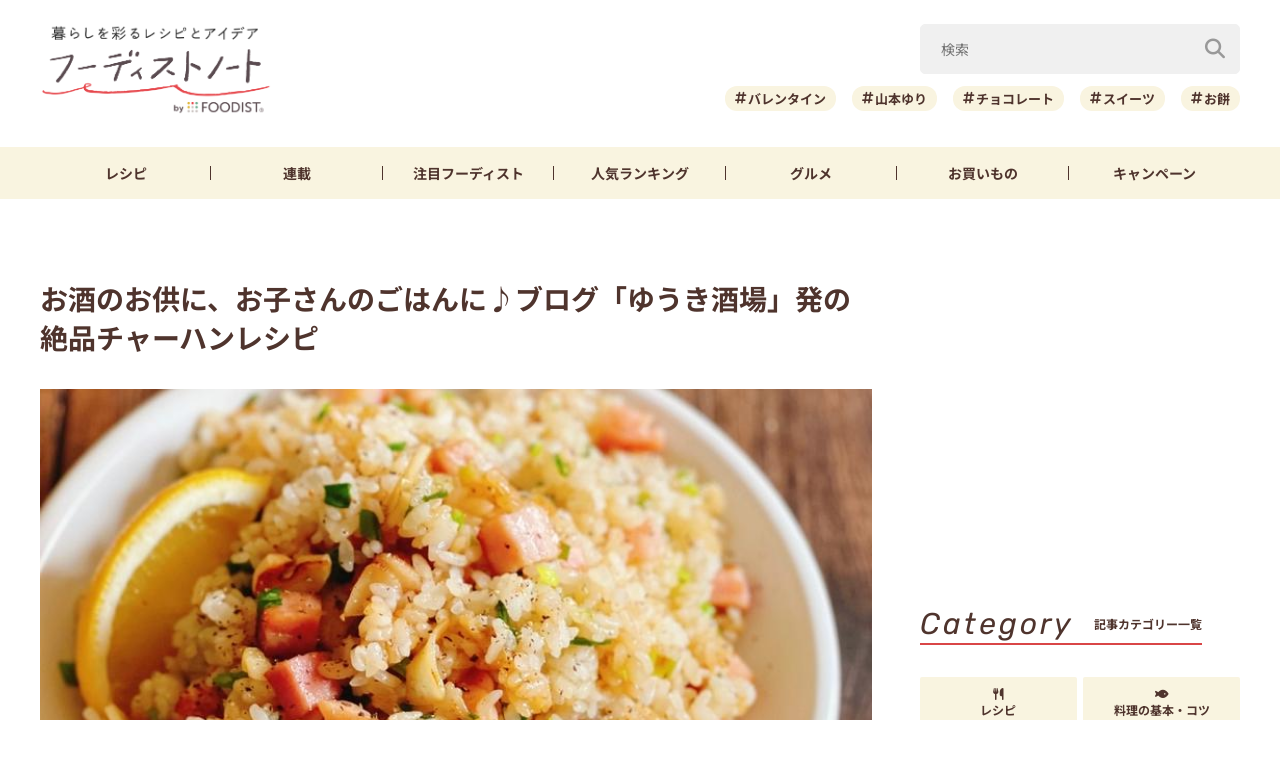

--- FILE ---
content_type: text/html; charset=UTF-8
request_url: https://foodistnote.recipe-blog.jp/article/77318/
body_size: 135058
content:

<!DOCTYPE html>
<html lang="ja" class="">
<head>
  <meta charset="utf-8">
  <title>お酒のお供に、お子さんのごはんに♪ブログ「ゆうき酒場」発の絶品チャーハンレシピ | フーディストノート</title>
  <meta name="description" content="お子さんのごはんによし、大人はビールを飲みながら食べるのによし！そんな絶品チャーハンを、お酒にもご飯にも合うレシピで人気のブログ「ゆうき酒場」のゆうきさんに教えていただきました。少ない材料で、あっという間においしくできるレシピばかりですよ！">
  <meta name="viewport" content="width=device-width,initial-scale=1">
  <meta name="format-detection" content="telephone=no">
  <meta http-equiv="X-UA-Compatible" content="IE=edge">
  <meta name="p:domain_verify" content="0ab12c71796a51455144979900188f30"/>
  <meta name="viewmode" content="normal">
  
  <link rel="icon"href="https://foodistnote.recipe-blog.jp/wp-content/themes/foodist_note/assets/img/common/favicon.ico">
  <link rel="apple-touch-icon" href="https://foodistnote.recipe-blog.jp/wp-content/themes/foodist_note/assets/img/common/touch-icon.png">

  <!-- Google Tag Manager -->
  <script>(function(w,d,s,l,i){w[l]=w[l]||[];w[l].push({'gtm.start':
  new Date().getTime(),event:'gtm.js'});var f=d.getElementsByTagName(s)[0],
  j=d.createElement(s),dl=l!='dataLayer'?'&l='+l:'';j.async=true;j.src=
  'https://www.googletagmanager.com/gtm.js?id='+i+dl;f.parentNode.insertBefore(j,f);
  })(window,document,'script','dataLayer','GTM-KDN754B');</script>
  <!-- End Google Tag Manager -->

  
          <!-- AdSense共通タグ -->
    <script async src="https://pagead2.googlesyndication.com/pagead/js/adsbygoogle.js?client=ca-pub-4534221708075940" crossorigin="anonymous"></script>
    <!-- end AdSense共通タグ -->
    
    <script type="application/javascript" src="//anymind360.com/js/4982/ats.js"></script>
    <script async src="https://securepubads.g.doubleclick.net/tag/js/gpt.js"></script>
    <script>
        var slotBasePath = '/83555300,6226252/ai-land/foodistnote/';
        var slot = ['PC', 'SP'];
        slot['PC'] = {
          fn_pc_all_right_1st : [[1, 1], [300, 250], 'fluid'],
          fn_pc_all_right_2nd : [[1, 1], [300, 250], 'fluid'],
          fn_pc_all_right_3rd : [[1, 1], [300, 250], 'fluid'],
          fn_pc_article_underlead : [[1, 1], [728, 90], [468, 60], 'fluid'],
          /*fn_pc_article_underarticle_left : [[1, 1], [336, 280], [300, 250]],
          fn_pc_article_underarticle_right : [[1, 1], [336, 280], [300, 250]],*/
        };
        slot['SP'] = {
          /*fn_sp_article_underlead : [[1, 1], [336, 280], [300, 250], 'fluid'],
          fn_sp_article_underarticle : [[1, 1], [336, 280], [300, 250], [300,600],'fluid'],*/
        };

        var device = /ip(hone|od)|android.*(mobile|mini)/i.test(navigator.userAgent) || /Opera Mobi|Mobile.+Firefox|^HTC|Fennec|IEMobile|BlackBerry|BB10.*Mobile|GT-.*Build\/GINGERBREAD|SymbianOS.*AppleWebKit/.test(navigator.userAgent) ? 'SP' : 'PC';

            window.googletag = window.googletag || {cmd: []};
            var _AdSlots = [];
            googletag.cmd.push(function() {
                var i = 0;
                for( var unit in slot[device] ) {
                  _AdSlots[i] = googletag.defineSlot(slotBasePath+unit, slot[device][unit], unit).addService(googletag.pubads());
                  i++;
                }
                googletag.pubads().enableSingleRequest();
                googletag.pubads().collapseEmptyDivs();
                googletag.enableServices();
            });
    </script>
      
    
  
  <meta name='robots' content='index, follow, max-snippet:-1, max-image-preview:large, max-video-preview:-1' />

	<!-- This site is optimized with the Yoast SEO plugin v22.9 - https://yoast.com/wordpress/plugins/seo/ -->
	<meta name="description" content="お子さんのごはんによし、大人はビールを飲みながら食べるのによし！そんな絶品チャーハンを、お酒にもご飯にも合うレシピで人気のブログ「ゆうき酒場」のゆうきさんに教えていただきました。少ない材料で、あっという間においしくできるレシピばかりですよ！" />
	<meta property="og:locale" content="ja_JP" />
	<meta property="og:type" content="article" />
	<meta property="og:title" content="お酒のお供に、お子さんのごはんに♪ブログ「ゆうき酒場」発の絶品チャーハンレシピ | フーディストノート" />
	<meta property="og:description" content="お子さんのごはんによし、大人はビールを飲みながら食べるのによし！そんな絶品チャーハンを、お酒にもご飯にも合うレシピで人気のブログ「ゆうき酒場」のゆうきさんに教えていただきました。少ない材料で、あっという間においしくできるレシピばかりですよ！" />
	<meta property="og:url" content="https://foodistnote.recipe-blog.jp/article/77318/" />
	<meta property="og:site_name" content="フーディストノート" />
	<meta property="article:published_time" content="2022-07-13T08:00:00+00:00" />
	<meta property="article:modified_time" content="2025-06-24T13:43:03+00:00" />
	<meta property="og:image" content="https://foodistnote.recipe-blog.jp/wp-content/uploads/2022/06/21115009/a968083c5cc135cce02abfc4e2992eeeb42d1320-20220621115009-20220621115009.jpg" />
	<meta property="og:image:width" content="800" />
	<meta property="og:image:height" content="800" />
	<meta property="og:image:type" content="image/jpeg" />
	<meta name="author" content="フーディストノート" />
	<meta name="twitter:card" content="summary_large_image" />
	<meta name="twitter:creator" content="@foodistnote" />
	<meta name="twitter:site" content="@foodistnote" />
	<meta name="twitter:label1" content="執筆者" />
	<meta name="twitter:data1" content="フーディストノート" />
	<meta name="twitter:label2" content="推定読み取り時間" />
	<meta name="twitter:data2" content="2分" />
	<!-- / Yoast SEO plugin. -->


<style id='jetpack-sharing-buttons-style-inline-css' type='text/css'>
.jetpack-sharing-buttons__services-list{display:flex;flex-direction:row;flex-wrap:wrap;gap:0;list-style-type:none;margin:5px;padding:0}.jetpack-sharing-buttons__services-list.has-small-icon-size{font-size:12px}.jetpack-sharing-buttons__services-list.has-normal-icon-size{font-size:16px}.jetpack-sharing-buttons__services-list.has-large-icon-size{font-size:24px}.jetpack-sharing-buttons__services-list.has-huge-icon-size{font-size:36px}@media print{.jetpack-sharing-buttons__services-list{display:none!important}}.editor-styles-wrapper .wp-block-jetpack-sharing-buttons{gap:0;padding-inline-start:0}ul.jetpack-sharing-buttons__services-list.has-background{padding:1.25em 2.375em}
</style>
<link rel='stylesheet' id='font-awesome-css' href='https://foodistnote.recipe-blog.jp/wp-content/themes/foodist_note/assets/css/all.min.css?ver=6.5.4' type='text/css' media='all' />
<link rel='stylesheet' id='style-css' href='https://foodistnote.recipe-blog.jp/wp-content/themes/foodist_note/assets/css/style.min.css?ver=1768268963' type='text/css' media='all' />
<link rel="alternate" type="application/json+oembed" href="https://foodistnote.recipe-blog.jp/wp-json/oembed/1.0/embed?url=https%3A%2F%2Ffoodistnote.recipe-blog.jp%2Farticle%2F77318%2F" />
<link rel="alternate" type="text/xml+oembed" href="https://foodistnote.recipe-blog.jp/wp-json/oembed/1.0/embed?url=https%3A%2F%2Ffoodistnote.recipe-blog.jp%2Farticle%2F77318%2F&#038;format=xml" />
<script type="application/ld+json">{"@context":"http://schema.org","@type":"BreadcrumbList","itemListElement":[{"@type":"ListItem","position":1,"item":{"@id":"https://foodistnote.recipe-blog.jp","name":"フーディストノート"}},{"@type":"ListItem","position":2,"item":{"@id":"https://foodistnote.recipe-blog.jp/tag/%e3%81%94%e9%a3%af%e3%82%82%e3%81%ae/","name":"「ご飯もの」の記事一覧"}},{"@type":"ListItem","position":3,"item":{"@id":"https://foodistnote.recipe-blog.jp/article/77318/","name":"お酒のお供に、お子さんのごはんに♪ブログ「ゆうき酒場」発の絶品チャーハンレシピ"}}]}</script>
      <link rel="canonical" href="https://foodistnote.recipe-blog.jp/article/77318/" />
  
  
</head>
<body class="">

<!-- Google Tag Manager (noscript) -->
<noscript><iframe src="https://www.googletagmanager.com/ns.html?id=GTM-KDN754B" height="0" width="0" style="display:none;visibility:hidden"></iframe></noscript>
<!-- End Google Tag Manager (noscript) -->
<script type="application/ld+json">{"@context":"https://schema.org","@type":"Article","headline":"お酒のお供に、お子さんのごはんに♪ブログ「ゆうき酒場」発の絶品チャーハンレシピ","image":["https://foodistnote.recipe-blog.jp/wp-content/uploads/2022/06/21115009/a968083c5cc135cce02abfc4e2992eeeb42d1320-20220621115009-20220621115009.jpg"],"datePublished":"2022-07-13T17:00:00+09:00","dateModified":"2025-06-24T22:43:03+09:00","author":{"@type":"Organization","name":"フーディストノート","jobTitle":"ライフスタイルメディア＆コミュニティ","url":"https://foodistnote.recipe-blog.jp/writers/fn_staff/","image":"https://foodistnote.recipe-blog.jp/wp-content/uploads/2021/05/23122356/foodistnote2_touch-icon.png"},"publisher":{"@type":"Organization","name":"フーディストノート","url":"https://foodistnote.recipe-blog.jp/","logo":{"@type":"ImageObject","url":"https://foodistnote.recipe-blog.jp/wp-content/uploads/2023/04/19170706/foodistnote2_touch-icon-20230419170705-20230419170706.png","width":152,"height":152}}}</script>





<div class="page-wrap">

  
<header class="header">

            
      <!-- アプリ誘導バナー -->
      <div class="app-banner d-md-none js-app-ua">
        <img src="https://foodistnote.recipe-blog.jp/wp-content/themes/foodist_note/assets/img/common/img_banner_header_app.jpg" alt="フーディストノートアプリ" width="750" height="130">
      </div>

    
  
  <div class="header-content">
    <div class="menu-trigger d-md-none">
      <span></span>
      <span></span>
      <span></span>
      <div class="menu-trigger__text"></div>
    </div>

    <div class="slide-menu">
      <div class="slide-menu-inner ">        
        <ul class="slide-menu-list">
          <li class="slide-menu-list-item"><a href="https://foodistnote.recipe-blog.jp/tag/レシピ/"><i class="fas fa-utensils"></i>レシピ</a></li>
          <li class="slide-menu-list-item"><a href="https://foodistnote.recipe-blog.jp/foodist/"><i class="far fa-sticky-note"></i>連載</a></li>
          <li class="slide-menu-list-item"><a href="https://foodistnote.recipe-blog.jp/tag/インタビュー/"><i class="fas fa-comment"></i>注目フーディスト</a></li>
          <li class="slide-menu-list-item"><a href="https://foodistnote.recipe-blog.jp/ranking/"><i class="fas fa-crown"></i>人気ランキング</a></li>
          <li class="slide-menu-list-item"><a href="https://foodistnote.recipe-blog.jp/tag/グルメ/"><i class="fas fa-star"></i>グルメ</a></li>          
          <li class="slide-menu-list-item"><a href="https://foodistnote.recipe-blog.jp/tag/Aima/"><i class="fa-solid fa-cart-shopping"></i>お買いもの</a></li>
          <li class="slide-menu-list-item"><a href="https://foodist-service.jp/park" target="_blank"><i class="fa-solid fa-gift"></i>キャンペーン</a></li>
        </ul>
        <div class="about-foodist">
          <div class="about-foodist__title">フーディストノートについて</div>
          <ul class="about-foodist-list">
            <li class="about-foodist-list-item"><a href="https://foodistnote.recipe-blog.jp/about/">フーディストノートとは</a></li>
            <li class="about-foodist-list-item"><a href="https://foodistnote.recipe-blog.jp/ambassador/" target="_blank">フーディストノートアンバサダー</a></li>
            <li class="about-foodist-list-item"><a href="https://foodistnote.recipe-blog.jp/writers/">フーディスト・ライター一覧</a></li>
            <li class="about-foodist-list-item"><a href="https://www.ai-land.co.jp/foodistnote-contact/" target="_blank">お問い合わせ</a></li>
            <li class="about-foodist-list-item"><a href="https://foodistnote.recipe-blog.jp/cooking-supports/">料理に関する注意</a></li>
            <li class="about-foodist-list-item"><a href="https://foodistnote.recipe-blog.jp/policy/">免責・著作権・プライバシーポリシー</a></li>
          </ul>
          <div class="about-foodist__title">フーディストについて</div>
          <ul class="about-foodist-list">
            <li class="about-foodist-list-item"><a href="https://foodist-service.jp/about_foodist" target="_blank">フーディストとは</a></li>
            <li class="about-foodist-list-item"><a href="https://foodistnavi.jp/" target="_blank">フーディストへの取材依頼</a></li>
          </ul>
        </div>
      </div>
    </div>
    
    <div class="header-logo">
      <a href="https://foodistnote.recipe-blog.jp">
        <img src="https://foodistnote.recipe-blog.jp/wp-content/themes/foodist_note/assets/img/common/header_logo_foodist_note.png" alt="フーディストノート" width="272" height="56">
      </a>
    </div>

    <div class="search-trigger d-md-none">
      <i class="fas fa-search search-trigger__icon"></i>
      <p class="search-trigger__text">検索</p>
    </div>

    <div class="search ">
      <div class="search-close-trigger d-md-none">
        <span></span>
        <span></span>
        <div class="search-close-trigger__text"></div>
      </div>

      <div class="search-form-input">
  <form action="https://foodistnote.recipe-blog.jp/search-articles" method="get">
      <input type="text" name="keyword" value="" class="search-form-input__text" placeholder="検索" />
      <button type="submit" class="search-form-input__submit" aria-label="検索"><i class="fas fa-search"></i></button>
  </form>
</div>
            <div class="search-bottom-contents">

        <ul class="tag-list">
                      <li class="tag-list-item">
              <a href="https://foodistnote.recipe-blog.jp/tag/%e3%83%90%e3%83%ac%e3%83%b3%e3%82%bf%e3%82%a4%e3%83%b3/" class="tag tag-md">バレンタイン</a>
            </li>
                      <li class="tag-list-item">
              <a href="https://foodistnote.recipe-blog.jp/tag/%e5%b1%b1%e6%9c%ac%e3%82%86%e3%82%8a/" class="tag tag-md">山本ゆり</a>
            </li>
                      <li class="tag-list-item">
              <a href="https://foodistnote.recipe-blog.jp/tag/%e3%83%81%e3%83%a7%e3%82%b3%e3%83%ac%e3%83%bc%e3%83%88/" class="tag tag-md">チョコレート</a>
            </li>
                      <li class="tag-list-item">
              <a href="https://foodistnote.recipe-blog.jp/tag/%e3%82%b9%e3%82%a4%e3%83%bc%e3%83%84/" class="tag tag-md">スイーツ</a>
            </li>
                      <li class="tag-list-item">
              <a href="https://foodistnote.recipe-blog.jp/tag/%e3%81%8a%e9%a4%85/" class="tag tag-md">お餅</a>
            </li>
                      <li class="tag-list-item">
              <a href="https://foodistnote.recipe-blog.jp/tag/%e5%a4%a7%e6%a0%b9/" class="tag tag-md">大根</a>
            </li>
                      <li class="tag-list-item">
              <a href="https://foodistnote.recipe-blog.jp/tag/%e3%82%b9%e3%83%bc%e3%83%97/" class="tag tag-md">スープ</a>
            </li>
                      <li class="tag-list-item">
              <a href="https://foodistnote.recipe-blog.jp/tag/%e9%b6%8f%e3%82%80%e3%81%ad%e8%82%89/" class="tag tag-md">鶏むね肉</a>
            </li>
                      <li class="tag-list-item">
              <a href="https://foodistnote.recipe-blog.jp/tag/%e7%af%80%e7%b4%84/" class="tag tag-md">節約</a>
            </li>
                      <li class="tag-list-item">
              <a href="https://foodistnote.recipe-blog.jp/tag/%e4%bd%9c%e3%82%8a%e7%bd%ae%e3%81%8d/" class="tag tag-md">作り置き</a>
            </li>
                  </ul>

                  <div class="trending-searches">
            <div class="trending-searches-headline">いま検索されています</div>

                          <div class="trending-searches-post">
                <div class="trending-searches-post__thumbnail">
                  <a href="https://foodistnote.recipe-blog.jp/article/75226/">
                    <img src="https://foodistnote.recipe-blog.jp/wp-content/uploads/2022/06/05172738/IMG_3396-20220605172737-20220605172737-300x200.jpg" alt="誰よりも鶏むね肉を食べてきた料理研究家の「やばい鶏むねステーキ」の作り方" width="300" height="185">
                  </a>
                </div>
                <div class="trending-searches-post__text">
                  <h3 class="trending-searches-post__title"><a href="https://foodistnote.recipe-blog.jp/article/75226/">誰よりも鶏むね肉を食べてきた料理研究家の「やばい鶏むねステーキ」の作り方</a></h3>
                  <div class="trending-searches-post__writer"><a href="/foodist/dareuma/">だれウマ(@muscle1046)</a></div>
                </div>
              </div>
                          <div class="trending-searches-post">
                <div class="trending-searches-post__thumbnail">
                  <a href="https://foodistnote.recipe-blog.jp/recipe/syunkon_yamamotoyuri/231805/">
                    <img src="https://foodistnote.recipe-blog.jp/wp-content/uploads/2025/05/16184835/o0500037512700992195-20250516184835-20250516184835-480x360.jpg" alt="簡単！お弁当にもおすすめの「クリスピーささみスティック」レシピ" width="300" height="185">
                  </a>
                </div>
                <div class="trending-searches-post__text">
                  <h3 class="trending-searches-post__title"><a href="https://foodistnote.recipe-blog.jp/recipe/syunkon_yamamotoyuri/231805/">簡単！お弁当にもおすすめの「クリスピーささみスティック」レシピ</a></h3>
                  <div class="trending-searches-post__writer"><a href="/writers/syunkon_yamamotoyuri/">山本ゆり</a></div>
                </div>
              </div>
                          <div class="trending-searches-post">
                <div class="trending-searches-post__thumbnail">
                  <a href="https://foodistnote.recipe-blog.jp/recipe/fn/215142/">
                    <img src="https://foodistnote.recipe-blog.jp/wp-content/uploads/2025/01/31160903/0-20250131160900-20250131160902-480x266.jpg" alt="卵1個で大量生産できる！簡単ディアマンクッキーの作り方" width="300" height="185">
                  </a>
                </div>
                <div class="trending-searches-post__text">
                  <h3 class="trending-searches-post__title"><a href="https://foodistnote.recipe-blog.jp/recipe/fn/215142/">卵1個で大量生産できる！簡単ディアマンクッキーの作り方</a></h3>
                  <div class="trending-searches-post__writer"><a href="/writers/fn/">フーディストノート</a></div>
                </div>
              </div>
                      
          </div>
        
      </div>

    </div>
  </div>

  <nav class="global-nav">
    <ul class="global-nav-list">
      <li class="global-nav-list__item d-md-none"><a href="https://foodistnote.recipe-blog.jp/new/">新着</a></li>
      <li class="global-nav-list__item"><a href="https://foodistnote.recipe-blog.jp/tag/レシピ/">レシピ</a></li>
      <li class="global-nav-list__item"><a href="https://foodistnote.recipe-blog.jp/foodist/">連載</a></li>
      <li class="global-nav-list__item d-sm-none d-md-block"><a href="https://foodistnote.recipe-blog.jp/tag/インタビュー/"><span class="d-sm-none d-md-none d-lg-block">注目</span>フーディスト</a></li>
      <li class="global-nav-list__item"><a href="https://foodistnote.recipe-blog.jp/ranking/"><span class="d-sm-none d-md-none d-lg-block">人気</span>ランキング</a></li>
      <li class="global-nav-list__item d-sm-none d-md-block"><a href="https://foodistnote.recipe-blog.jp/tag/グルメ/">グルメ</a></li>      
      <li class="global-nav-list__item "><a href="https://foodistnote.recipe-blog.jp/tag/Aima/">お買いもの</a></li>
      <li class="global-nav-list__item d-sm-none d-md-block"><a href="https://foodist-service.jp/park" target="_blank">キャンペーン</a></li>
    </ul>
  </nav>

  
</header>
<!-- end header -->


  <div class="content-wrap article-detail ">
    <div class="content container">

      <main class="main">
        <section class="article-wrap">

          <div class="article-detail-header">
            <h1 class="article-detail__title">お酒のお供に、お子さんのごはんに♪ブログ「ゆうき酒場」発の絶品チャーハンレシピ</h1>
            <div class="article-detail__thumbnail">
              <img src="https://foodistnote.recipe-blog.jp/wp-content/uploads/2022/06/21115009/a968083c5cc135cce02abfc4e2992eeeb42d1320-20220621115009-20220621115009.jpg" alt="お酒のお供に、お子さんのごはんに♪ブログ「ゆうき酒場」発の絶品チャーハンレシピ" width="832" height="500" loading="lazy">
            </div>

            <div class="article-detail__description">
              お子さんのごはんによし、大人はビールを飲みながら食べるのによし！そんな絶品チャーハンを、お酒にもご飯にも合うレシピで人気のブログ「ゆうき酒場」のゆうきさんに教えていただきました。少ない材料で、あっという間においしくできるレシピばかりですよ！            </div>
            <div class="article-detail__description-pr"><a href="https://line.me/R/ti/p/@oa-recipeblog?from=page" target="_blank">話題の記事がLINEで届く！今すぐ友だち登録 ＞</a></div>

            <div class="article-detail-info">
              <div class="article-detail__writer article-detail-info__left">
                <a href="/writers/fn_staff/">
                  <div class="article-detail__icon">
                    <img src="https://foodistnote.recipe-blog.jp/wp-content/uploads/2021/05/23122356/foodistnote2_touch-icon.png" alt="フーディストノート" width="40" height="40" loading="lazy">
                  </div>
                  フーディストノート                </a>
              </div>
              <div class="article-detail-info__right">
                <div class="article-detail__date">
                  <div class="release-date"><i class="far fa-clock"></i>2022/07/13</div>
                  <div class="update-date"><i class="fas fa-undo-alt"></i>2025/06/24</div>
                </div>
                
                
                <div class="article-detail__right-bottom">
                  
                                      <div class="article-detail__view-num"></div>
                  
                  
                </div>

              </div>
            </div>

            
            <div class="fourm_sp_undertitle"></div>
            <ul class="sns-share sns-share-pc-right">
              <li class="sns-share-item sns-share__line">
    <a href="https://line.me/R/msg/text/?%E3%81%8A%E9%85%92%E3%81%AE%E3%81%8A%E4%BE%9B%E3%81%AB%E3%80%81%E3%81%8A%E5%AD%90%E3%81%95%E3%82%93%E3%81%AE%E3%81%94%E3%81%AF%E3%82%93%E3%81%AB%E2%99%AA%E3%83%96%E3%83%AD%E3%82%B0%E3%80%8C%E3%82%86%E3%81%86%E3%81%8D%E9%85%92%E5%A0%B4%E3%80%8D%E7%99%BA%E3%81%AE%E7%B5%B6%E5%93%81%E3%83%81%E3%83%A3%E3%83%BC%E3%83%8F%E3%83%B3%E3%83%AC%E3%82%B7%E3%83%94%0D%0Ahttps://foodistnote.recipe-blog.jp/article/77318/" target="_blank" >
    <img src="https://foodistnote.recipe-blog.jp/wp-content/themes/foodist_note/assets/img/common/icon_line.svg" alt="LINE" width="34" height="34" loading="lazy">
  </a>
</li>

<li class="sns-share-item sns-share__x">
    <a href="https://x.com/intent/tweet?text=%E3%81%8A%E9%85%92%E3%81%AE%E3%81%8A%E4%BE%9B%E3%81%AB%E3%80%81%E3%81%8A%E5%AD%90%E3%81%95%E3%82%93%E3%81%AE%E3%81%94%E3%81%AF%E3%82%93%E3%81%AB%E2%99%AA%E3%83%96%E3%83%AD%E3%82%B0%E3%80%8C%E3%82%86%E3%81%86%E3%81%8D%E9%85%92%E5%A0%B4%E3%80%8D%E7%99%BA%E3%81%AE%E7%B5%B6%E5%93%81%E3%83%81%E3%83%A3%E3%83%BC%E3%83%8F%E3%83%B3%E3%83%AC%E3%82%B7%E3%83%94+%7C+%E3%83%95%E3%83%BC%E3%83%87%E3%82%A3%E3%82%B9%E3%83%88%E3%83%8E%E3%83%BC%E3%83%88&url=https://foodistnote.recipe-blog.jp/article/77318/&via=foodistnote" target="_blank" >
    <img src="https://foodistnote.recipe-blog.jp/wp-content/themes/foodist_note/assets/img/common/icon_x.svg" alt="X" width="18" height="19" loading="lazy">
  </a>
</li>

<li class="sns-share-item sns-share__facebook">
  <a href="https://www.facebook.com/sharer/sharer.php?u=https://foodistnote.recipe-blog.jp/article/77318/" target="_blank" >
    <img src="https://foodistnote.recipe-blog.jp/wp-content/themes/foodist_note/assets/img/common/icon_facebook.svg" alt="facebook" width="24" height="24" loading="lazy">
  </a>
</li>

<li class="sns-share-item sns-share__pinterest">
    <a href="https://pinterest.com/pin/create/button/?url=https://foodistnote.recipe-blog.jp/article/77318/&media=https://foodistnote.recipe-blog.jp/wp-content/uploads/2022/06/21115009/a968083c5cc135cce02abfc4e2992eeeb42d1320-20220621115009-20220621115009.jpg&description=%E3%81%8A%E9%85%92%E3%81%AE%E3%81%8A%E4%BE%9B%E3%81%AB%E3%80%81%E3%81%8A%E5%AD%90%E3%81%95%E3%82%93%E3%81%AE%E3%81%94%E3%81%AF%E3%82%93%E3%81%AB%E2%99%AA%E3%83%96%E3%83%AD%E3%82%B0%E3%80%8C%E3%82%86%E3%81%86%E3%81%8D%E9%85%92%E5%A0%B4%E3%80%8D%E7%99%BA%E3%81%AE%E7%B5%B6%E5%93%81%E3%83%81%E3%83%A3%E3%83%BC%E3%83%8F%E3%83%B3%E3%83%AC%E3%82%B7%E3%83%94" target="_blank" >
    <img src="https://foodistnote.recipe-blog.jp/wp-content/themes/foodist_note/assets/img/common/icon_pinterest.svg" alt="pinterest" width="24" height="24" loading="lazy">
  </a>
</li>            </ul>
          </div>

                      <div class="ad-area-pc">
              <!-- /83555300/ai-land/foodistnote/fn_pc_article_underlead -->
              <div id='fn_pc_article_underlead'>
                <script>
                  window.addEventListener('load', function(){
                    if(window.matchMedia('(min-width: 768px)').matches){
                      googletag.cmd.push(function(){googletag.display('fn_pc_article_underlead');});
                    }
                  });
                </script>
              </div>
            </div>
          
          <div class="article-detail-body">
            <div class="article-detail-inner">
                            <h2>ガリバタ＆ベーコンでスプーンが止まらない♪</h2>
<div class="embed-recipe-item embed-recipe-item-md">
<div class="embed-recipe-info"><a href="https://ameblo.jp/hikaritoyuuki/entry-12743838526.html" target="_blank" rel="noopener">
<div class="embed-recipe-item__thumbnail"><img fetchpriority="high" decoding="async" src="https://asset.recipe-blog.jp/cache/images/item/13/20/a968083c5cc135cce02abfc4e2992eeeb42d1320.800x0.none.jpg" width="408" height="320" /></div>
<div class="embed-recipe-info-bottom">
<div class="embed-recipe-item__title">ベーコンの旨味で、噛むほどにうまい！ごろごろベーコンのガリバタ炒めごはん！</div>
<div class="embed-recipe-item__writer">ゆうきさん</div>
</div>
</a></div>
<div class="embed-recipe-item-text">
<p>「ごろごろベーコンが食べごたえ抜群。しっかり炒めることで香ばしく仕上がります。そして、ベーコンから出た旨味油をまとったご飯が噛むほどにうまい！暑い日のビールのお供にも最高です」</p>
<div id="recipe-id-1631235" class="btn-wrap btn-center"><a href="https://ameblo.jp/hikaritoyuuki/entry-12743838526.html" class="btn btn-md btn-arrow-right" target="_blank" rel="noopener">レシピをチェック</a></div>
</div>
</div>
<h2>プリプリのえびがたっぷり！</h2>
<div class="embed-recipe-item embed-recipe-item-md">
<div class="embed-recipe-info"><a href="https://ameblo.jp/hikaritoyuuki/entry-12723868219.html" target="_blank" rel="noopener">
<div class="embed-recipe-item__thumbnail"><img decoding="async" src="https://asset.recipe-blog.jp/cache/images/item/8b/ae/e00d33b437c6f45a146ed066932b95be8d8a8bae.800x0.none.jpg" width="408" height="320" /></div>
<div class="embed-recipe-info-bottom">
<div class="embed-recipe-item__title">焦がしじょうゆ香る！たっぷりエビと卵のチャーハンレシピ</div>
<div class="embed-recipe-item__writer">ゆうきさん</div>
</div>
</a></div>
<div class="embed-recipe-item-text">
<p>「調味料は、フライパンの端でジューッと加熱してからご飯や具と合わせるのがポイント。香ばししょうゆがやみつきになります。みじん切りにして炒めた味付けメンマもいいアクセントに！」</p>
<div id="recipe-id-1606381" class="btn-wrap btn-center"><a href="https://ameblo.jp/hikaritoyuuki/entry-12723868219.html" class="btn btn-md btn-arrow-right" target="_blank" rel="noopener">レシピをチェック</a></div>
</div>
</div>
<h2>お休みの朝は、気兼ねなくガツンとにんにく！</h2>
<div class="embed-recipe-item embed-recipe-item-md">
<div class="embed-recipe-info"><a href="https://ameblo.jp/hikaritoyuuki/entry-12696177550.html" target="_blank" rel="noopener">
<div class="embed-recipe-item__thumbnail"><img decoding="async" src="https://asset.recipe-blog.jp/cache/images/item/cd/8f/7855d8a5f376a2b571afe2cb1813d825a184cd8f.800x0.none.jpg" width="408" height="320" /></div>
<div class="embed-recipe-info-bottom">
<div class="embed-recipe-item__title">日曜ワンプレートは、朝からガツンとにんにくメシ！　シンプルな味付けで、やみつきになるうまさ！</div>
<div class="embed-recipe-item__writer">ゆうきさん</div>
</div>
</a></div>
<div class="embed-recipe-item-text">
<p>「にんにくと鷹の爪、オリーブオイルでペペロンチーノ風のチャーハンです。味付けは塩だけですが、きのこの食感、ベーコンの旨味でやみつきです！レモンを搾ったり、粉チーズをかけたりして味変するのもおすすめですよ」</p>
<div id="recipe-id-1572691" class="btn-wrap btn-center"><a href="https://ameblo.jp/hikaritoyuuki/entry-12696177550.html" class="btn btn-md btn-arrow-right" target="_blank" rel="noopener">レシピをチェック</a></div>
</div>
</div>
<h2>野菜が苦手なお子さんのランチにも</h2>
<div class="embed-recipe-item embed-recipe-item-md">
<div class="embed-recipe-info"><a href="https://ameblo.jp/hikaritoyuuki/entry-12733433841.html" target="_blank" rel="noopener">
<div class="embed-recipe-item__thumbnail"><img decoding="async" src="https://asset.recipe-blog.jp/cache/images/item/9b/ba/a71b51c70fa3f87580e16848d0a72294c1969bba.800x0.none.jpg" width="408" height="320" /></div>
<div class="embed-recipe-info-bottom">
<div class="embed-recipe-item__title">カレーと相性抜群の豚ひき肉がうまうま！野菜もしっかりドライカレー　〜チャチャっと炒めごはん5選〜</div>
<div class="embed-recipe-item__writer">ゆうきさん</div>
</div>
</a></div>
<div class="embed-recipe-item-text">
<p>「旨味たっぷりの豚ひき肉とカレーが相性抜群です。仕上げのバターで辛味をまろやかにし、子どもも食べやすく仕上げました。玉ねぎやピーマンをみじん切りにして、こっそり野菜も入れちゃいます♪」</p>
<div id="recipe-id-1618865" class="btn-wrap btn-center"><a href="https://ameblo.jp/hikaritoyuuki/entry-12733433841.html" class="btn btn-md btn-arrow-right" target="_blank" rel="noopener">レシピをチェック</a></div>
</div>
</div>
<h2>シンプルな卵チャーハンをガッツリ系にアレンジ</h2>
<div class="embed-recipe-item embed-recipe-item-md">
<div class="embed-recipe-info"><a href="https://ameblo.jp/hikaritoyuuki/entry-12727011129.html" target="_blank" rel="noopener">
<div class="embed-recipe-item__thumbnail"><img decoding="async" src="https://asset.recipe-blog.jp/cache/images/item/cb/5f/387d246b763221138185d9d01b909805f9dfcb5f.800x0.none.jpg" width="408" height="320" /></div>
<div class="embed-recipe-info-bottom">
<div class="embed-recipe-item__title">食べ盛りにぴったり！こくうま、ひき肉あんかけチャーハンレシピ</div>
<div class="embed-recipe-item__writer">ゆうきさん</div>
</div>
</a></div>
<div class="embed-recipe-item-text">
<p>「卵チャーハンに、オイスターソースでこくうまのひき肉あんをたっぷりかけていただくガッツリ系のひと皿です。基本の卵チャーハンだけでもおすすめですよ」</p>
<div id="recipe-id-1610870" class="btn-wrap btn-center"><a href="https://ameblo.jp/hikaritoyuuki/entry-12727011129.html" class="btn btn-md btn-arrow-right" target="_blank" rel="noopener">レシピをチェック</a></div>
</div>
</div>
<p>「ご飯は、炊飯器の内釜にある目盛りよりも水を少なめにして、少しかために炊いたものを使うのがおすすめ。炒めたときにパラパラとおいしく仕上がります。我が家では、多めに炊いたご飯を200gほどずつラップに包んで、“炒めご飯用”として冷凍ストック。レンジで解凍してすぐに使えてとっても便利ですよ」という、ゆうきさん。かためご飯とゆうきさんのレシピで、おいしいおうちチャーハンを作ってみてくださいね！</p>
<div class="introduce">
<div class="introduce-top">
<div class="introduce__image"><img decoding="async" src="https://foodistnote.recipe-blog.jp/wp-content/uploads/2022/06/23144020/84578422_184397282878021_9160158725372116992_n-20220623144020-20220623144020.jpg" alt="ゆうきさん" width="320" height="320" class="alignnone size-full wp-image-77928" srcset="https://foodistnote.recipe-blog.jp/wp-content/uploads/2022/06/23144020/84578422_184397282878021_9160158725372116992_n-20220623144020-20220623144020.jpg 320w, https://foodistnote.recipe-blog.jp/wp-content/uploads/2022/06/23144020/84578422_184397282878021_9160158725372116992_n-20220623144020-20220623144020-300x300.jpg 300w, https://foodistnote.recipe-blog.jp/wp-content/uploads/2022/06/23144020/84578422_184397282878021_9160158725372116992_n-20220623144020-20220623144020-150x150.jpg 150w" sizes="(max-width: 320px) 100vw, 320px" /></div>
<div class="introduce__name">ゆうきさん</div>
</div>
<div class="introduce__description">定番食材で作る、毎日の家族ごはんレシピや、ちょっと飲みたいときのお酒に合うおつまみレシピを紹介するブログ「ゆうき酒場」が人気。著書に『<a href="https://amzn.to/3yiHcmQ" rel="noopener" target="_blank">ゆうき酒場の晩ごはんにもおつまみにも鶏肉・豚肉で絶品おかず</a>』（KADOKAWA）。</div>
<div class="introduce__description"><br />
<p>＜ブログ＞<br />
「<a href="https://ameblo.jp/hikaritoyuuki/" target="_blank" rel="noopener">ゆうき酒場</a>」</p>
<p>＜Instagram＞<br />
<a href="https://www.instagram.com/yuukitohikari/" target="_blank" rel="noopener">ゆうき(@yuukitohikari)</a><br />
<br />
※ゆうきさんへの取材・仕事依頼は<a href="https://foodistnavi.jp/inquiry/" target="_blank" rel="noopener">こちら</a></p>
</div>
</div>            </div>

            <ul class="sns-share">
              <li class="sns-share-item sns-share__line">
    <a href="https://line.me/R/msg/text/?%E3%81%8A%E9%85%92%E3%81%AE%E3%81%8A%E4%BE%9B%E3%81%AB%E3%80%81%E3%81%8A%E5%AD%90%E3%81%95%E3%82%93%E3%81%AE%E3%81%94%E3%81%AF%E3%82%93%E3%81%AB%E2%99%AA%E3%83%96%E3%83%AD%E3%82%B0%E3%80%8C%E3%82%86%E3%81%86%E3%81%8D%E9%85%92%E5%A0%B4%E3%80%8D%E7%99%BA%E3%81%AE%E7%B5%B6%E5%93%81%E3%83%81%E3%83%A3%E3%83%BC%E3%83%8F%E3%83%B3%E3%83%AC%E3%82%B7%E3%83%94%0D%0Ahttps://foodistnote.recipe-blog.jp/article/77318/" target="_blank" >
    <img src="https://foodistnote.recipe-blog.jp/wp-content/themes/foodist_note/assets/img/common/icon_line.svg" alt="LINE" width="34" height="34" loading="lazy">
  </a>
</li>

<li class="sns-share-item sns-share__x">
    <a href="https://x.com/intent/tweet?text=%E3%81%8A%E9%85%92%E3%81%AE%E3%81%8A%E4%BE%9B%E3%81%AB%E3%80%81%E3%81%8A%E5%AD%90%E3%81%95%E3%82%93%E3%81%AE%E3%81%94%E3%81%AF%E3%82%93%E3%81%AB%E2%99%AA%E3%83%96%E3%83%AD%E3%82%B0%E3%80%8C%E3%82%86%E3%81%86%E3%81%8D%E9%85%92%E5%A0%B4%E3%80%8D%E7%99%BA%E3%81%AE%E7%B5%B6%E5%93%81%E3%83%81%E3%83%A3%E3%83%BC%E3%83%8F%E3%83%B3%E3%83%AC%E3%82%B7%E3%83%94+%7C+%E3%83%95%E3%83%BC%E3%83%87%E3%82%A3%E3%82%B9%E3%83%88%E3%83%8E%E3%83%BC%E3%83%88&url=https://foodistnote.recipe-blog.jp/article/77318/&via=foodistnote" target="_blank" >
    <img src="https://foodistnote.recipe-blog.jp/wp-content/themes/foodist_note/assets/img/common/icon_x.svg" alt="X" width="18" height="19" loading="lazy">
  </a>
</li>

<li class="sns-share-item sns-share__facebook">
  <a href="https://www.facebook.com/sharer/sharer.php?u=https://foodistnote.recipe-blog.jp/article/77318/" target="_blank" >
    <img src="https://foodistnote.recipe-blog.jp/wp-content/themes/foodist_note/assets/img/common/icon_facebook.svg" alt="facebook" width="24" height="24" loading="lazy">
  </a>
</li>

<li class="sns-share-item sns-share__pinterest">
    <a href="https://pinterest.com/pin/create/button/?url=https://foodistnote.recipe-blog.jp/article/77318/&media=https://foodistnote.recipe-blog.jp/wp-content/uploads/2022/06/21115009/a968083c5cc135cce02abfc4e2992eeeb42d1320-20220621115009-20220621115009.jpg&description=%E3%81%8A%E9%85%92%E3%81%AE%E3%81%8A%E4%BE%9B%E3%81%AB%E3%80%81%E3%81%8A%E5%AD%90%E3%81%95%E3%82%93%E3%81%AE%E3%81%94%E3%81%AF%E3%82%93%E3%81%AB%E2%99%AA%E3%83%96%E3%83%AD%E3%82%B0%E3%80%8C%E3%82%86%E3%81%86%E3%81%8D%E9%85%92%E5%A0%B4%E3%80%8D%E7%99%BA%E3%81%AE%E7%B5%B6%E5%93%81%E3%83%81%E3%83%A3%E3%83%BC%E3%83%8F%E3%83%B3%E3%83%AC%E3%82%B7%E3%83%94" target="_blank" >
    <img src="https://foodistnote.recipe-blog.jp/wp-content/themes/foodist_note/assets/img/common/icon_pinterest.svg" alt="pinterest" width="24" height="24" loading="lazy">
  </a>
</li>            </ul>
          </div>

          <div class="article-detail-footer">

            
                          
                                      <div class="article-detail-footer-item">
                <div class="article-detail-footer__title">この記事のキーワード</div>              
                  <ul class="tag-list">
                                          <li class="tag-list-item"><a href="https://foodistnote.recipe-blog.jp/tag/%e3%81%94%e9%a3%af%e3%82%82%e3%81%ae/" class="tag tag-md">ご飯もの</a></li>
                                          <li class="tag-list-item"><a href="https://foodistnote.recipe-blog.jp/tag/%e3%83%81%e3%83%a3%e3%83%bc%e3%83%8f%e3%83%b3/" class="tag tag-md">チャーハン</a></li>
                                          <li class="tag-list-item"><a href="https://foodistnote.recipe-blog.jp/tag/%e3%82%86%e3%81%86%e3%81%8d/" class="tag tag-md">ゆうき</a></li>
                                          <li class="tag-list-item"><a href="https://foodistnote.recipe-blog.jp/tag/%e3%83%ac%e3%82%b7%e3%83%94/" class="tag tag-md">レシピ</a></li>
                                      </ul>
              </div>
            
            
            
              <div class="article-detail-footer-item">
                <div class="article-detail-footer__title">関連記事</div>
                <ul class="post-list post-list-b">
                  
<li class="post-list-item">
  <div class="post-list-item__thumbnail">
    <a href="https://foodistnote.recipe-blog.jp/article/30510/" >
      <img src="https://asset.recipe-blog.jp/cache/images/antenna/de/76/54f1f5b0e30d56492f934073f6df615b02a1de76.300x0.cut.jpg" alt="ゆうき酒場へようこそ！すぐ飲みたい日の「アボカドつまみ」5選" width="300" height="185" loading="lazy">
    </a>
  </div>
  <div class="post-list-item-body">
    <div class="post-list-item-top">
      <a href="https://foodistnote.recipe-blog.jp/article/30510/" >
        <h3 class="post-list-item__title">ゆうき酒場へようこそ！すぐ飲みたい日の「アボカドつまみ」5選</h3>
        <div class="post-list-item__lead">おうち飲みのニーズが高まる今、簡単に作れるおつまみはいくつレパートリーがあっても困りませんよね♪そこで今回は、ブログ『ゆうき酒場』を運営するフーディスト・ゆうきさんに、アボカドを使ったおつまみ...</div>
      </a>
    </div>
    <div class="post-list-item-bottom">
      <div class="post-list-item-bottom__inner-left">
        <div class="post-list-item__date">2021/06/07</div>
        <div class="post-list-item__writer">
          <a href="/writers/fn_staff/">フーディストノート</a>
        </div>
      </div>
      <div class="post-list-item-bottom__inner-right">
              </div>
    </div>
  </div>
</li>
<li class="post-list-item">
  <div class="post-list-item__thumbnail">
    <a href="https://foodistnote.recipe-blog.jp/article/72711/" >
      <img src="https://foodistnote.recipe-blog.jp/wp-content/uploads/2022/05/19184610/f7aa535642f67834901880fbe8319368bee460cb-20220519184610-20220519184610-272x300.jpg" alt="ランチに食べたい！「豚ひき肉のチャーハン」がおすすめなんです♪" width="300" height="185" loading="lazy">
    </a>
  </div>
  <div class="post-list-item-body">
    <div class="post-list-item-top">
      <a href="https://foodistnote.recipe-blog.jp/article/72711/" >
        <h3 class="post-list-item__title">ランチに食べたい！「豚ひき肉のチャーハン」がおすすめなんです♪</h3>
        <div class="post-list-item__lead">チャーハンといえばチャーシューやベーコンなどを使用するイメージがありますが、「豚ひき肉」を使ったレシピもおすすめなんですよ！ひき肉を使用することで、ご飯の間にお肉が行き渡り、おいしいチャーハン...</div>
      </a>
    </div>
    <div class="post-list-item-bottom">
      <div class="post-list-item-bottom__inner-left">
        <div class="post-list-item__date">2022/06/12</div>
        <div class="post-list-item__writer">
          <a href="/writers/hatsuharu/">hatsuharu</a>
        </div>
      </div>
      <div class="post-list-item-bottom__inner-right">
              </div>
    </div>
  </div>
</li>
<li class="post-list-item">
  <div class="post-list-item__thumbnail">
    <a href="https://foodistnote.recipe-blog.jp/article/68181/" >
      <img src="https://foodistnote.recipe-blog.jp/wp-content/uploads/2022/04/26155154/jpg-20220426155153-20220426155153-225x300.jpg" alt="パパッと作れる！チャーハンはシーフードミックスが便利です♪" width="300" height="185" loading="lazy">
    </a>
  </div>
  <div class="post-list-item-body">
    <div class="post-list-item-top">
      <a href="https://foodistnote.recipe-blog.jp/article/68181/" >
        <h3 class="post-list-item__title">パパッと作れる！チャーハンはシーフードミックスが便利です♪</h3>
        <div class="post-list-item__lead">えびやいかなど、数種類の魚介が入った「シーフードミックス」。手間のかかる魚の下処理が不要なので、あると便利な食材のひとつですよね。今回はそんなシーフードミックスを使ったお手軽チャーハンをご紹介...</div>
      </a>
    </div>
    <div class="post-list-item-bottom">
      <div class="post-list-item-bottom__inner-left">
        <div class="post-list-item__date">2022/05/22</div>
        <div class="post-list-item__writer">
          <a href="/writers/sakki/">sakki</a>
        </div>
      </div>
      <div class="post-list-item-bottom__inner-right">
              </div>
    </div>
  </div>
</li>
<li class="post-list-item">
  <div class="post-list-item__thumbnail">
    <a href="https://foodistnote.recipe-blog.jp/article/66833/" >
      <img src="https://foodistnote.recipe-blog.jp/wp-content/uploads/2022/04/25151310/jpg-20220425151310-20220425151310-300x225.jpg" alt="食欲を刺激する！食べすぎ注意のかんたん「にらチャーハン」" width="300" height="185" loading="lazy">
    </a>
  </div>
  <div class="post-list-item-body">
    <div class="post-list-item-top">
      <a href="https://foodistnote.recipe-blog.jp/article/66833/" >
        <h3 class="post-list-item__title">食欲を刺激する！食べすぎ注意のかんたん「にらチャーハン」</h3>
        <div class="post-list-item__lead">年間を通して手に入るにらですが、春は通常よりもやわらかい葉と甘みを楽しむことができますよ。今回はにらをたっぷり使ったチャーハンをご紹介します。にら独特の香りをまとったご飯は、食べ進める手が止ま...</div>
      </a>
    </div>
    <div class="post-list-item-bottom">
      <div class="post-list-item-bottom__inner-left">
        <div class="post-list-item__date">2022/05/06</div>
        <div class="post-list-item__writer">
          <a href="/writers/sakki/">sakki</a>
        </div>
      </div>
      <div class="post-list-item-bottom__inner-right">
              </div>
    </div>
  </div>
</li>
<li class="post-list-item">
  <div class="post-list-item__thumbnail">
    <a href="https://foodistnote.recipe-blog.jp/article/59130/" >
      <img src="https://foodistnote.recipe-blog.jp/wp-content/uploads/2022/01/25110307/a4f74e085bf93884cb21a9efe1528a26bf5e51f0-e1643076206213-300x235.jpg" alt="いつもとひと味ちがう！「ナンプラーで絶品エスニックチャーハン」4選" width="300" height="185" loading="lazy">
    </a>
  </div>
  <div class="post-list-item-body">
    <div class="post-list-item-top">
      <a href="https://foodistnote.recipe-blog.jp/article/59130/" >
        <h3 class="post-list-item__title">いつもとひと味ちがう！「ナンプラーで絶品エスニックチャーハン」4選</h3>
        <div class="post-list-item__lead">カタクチイワシを発酵させて作るタイの調味料「ナンプラー」。味付けに加えれば、独特の香りや旨味が加わっていつもとは一味違うおいしさが楽しめますよね♪今回は、ナンプラーを味付けに加えたエスニックな...</div>
      </a>
    </div>
    <div class="post-list-item-bottom">
      <div class="post-list-item-bottom__inner-left">
        <div class="post-list-item__date">2022/04/10</div>
        <div class="post-list-item__writer">
          <a href="/writers/fumirioko/">fumirioko</a>
        </div>
      </div>
      <div class="post-list-item-bottom__inner-right">
              </div>
    </div>
  </div>
</li>                                  </ul>
              </div>

            
                          
              <div class="article-detail-campaign">
                <h2 class="page-title-decoration">
                  <span class="heading-eng">Campaign</span>
                  <span class="heading-jp">キャンペーン</span>
                </h2>
                <div class="headling-bottom-logo">
                  <span>by</span>
                  <a href="https://foodist-service.jp/park" target="_blank" class="headling-bottom-logo__image"><img src="https://foodistnote.recipe-blog.jp/wp-content/themes/foodist_note/assets/img/common/logo_foodistpark.png" alt="FOODIST PARK" width="322" height="60" loading="lazy"></a>
                </div>
                <ul class="post-list post-list-f">
                  <li id="campaign-1" class="post-list-item" style="display: none;">
                    <a href="" target="_blank">
                      <div class="post-list-item__thumbnail"><img src="" alt="" width="1200" height="887" loading="lazy"></div>
                      <div class="post-list-item-body">
                        <div class="post-list-item-top"><h3 class="post-list-item__title"></h3></div>
                      </div>
                    </a>
                  </li>
                  <li id="campaign-2" class="post-list-item" style="display: none;">
                    <a href="" target="_blank">
                      <div class="post-list-item__thumbnail"><img src="" alt="" width="1200" height="887" loading="lazy"></div>
                      <div class="post-list-item-body">
                        <div class="post-list-item-top"><h3 class="post-list-item__title"></h3></div>
                      </div>
                    </a>
                  </li>
                  <li id="campaign-3" class="post-list-item" style="display: none;">
                    <a href="" target="_blank">
                      <div class="post-list-item__thumbnail"><img src="" alt="" width="1200" height="887" loading="lazy"></div>
                      <div class="post-list-item-body">
                        <div class="post-list-item-top"><h3 class="post-list-item__title"></h3></div>
                      </div>
                    </a>
                  </li>
                </ul>
                <div class="btn-wrap btn-center">
                  <a href="https://foodist-service.jp/park" class="btn btn-md btn-arrow-right" target="_blank">もっと見る</a>
                </div>
                <div class="guidance-park">
                  <div class="guidance-park__deco"><img src="https://foodistnote.recipe-blog.jp/wp-content/themes/foodist_note/assets/img/common/img_guidance_deco.png" alt="登録無料！" width="64" height="64" loading="lazy"></div>
                  <div class="guidance-park__lead"><img src="https://foodistnote.recipe-blog.jp/wp-content/themes/foodist_note/assets/img/common/img_guidance_lead.png" alt="フーディスト会員に登録して" width="194" height="13" loading="lazy"></div>
                  <div class="btn-wrap btn-center">
                    <a href="https://foodist-service.jp/register" target="_blank" class="btn-guidance-park"><span class="btn  btn-arrow-right">キャンペーンに参加する</span></a>
                  </div>
                </div>
              </div>
            
            
                          <div class="article-detail-footer-item">
                <div class="article-detail-footer__title">「チャーハン」の人気ランキング</div>
                <ul class="post-list post-list-b post-list-ranking">
                  
<li class="post-list-item">
  <div class="post-list-item__thumbnail">
    <a href="https://foodistnote.recipe-blog.jp/recipe/syunkon_yamamotoyuri/254927/" >
      <img src="https://foodistnote.recipe-blog.jp/wp-content/uploads/2025/08/08111308/o0500037510634139011-20250808111308-20250808111308.jpg" alt="簡単！お家にある材料で作れる「ウインナーと卵のバター醤油焼き飯」レシピ" width="300" height="185" loading="lazy">
    </a>
  </div>
  <div class="post-list-item-body">
    <div class="post-list-item-top">
      <a href="https://foodistnote.recipe-blog.jp/recipe/syunkon_yamamotoyuri/254927/" >
        <h3 class="post-list-item__title">簡単！お家にある材料で作れる「ウインナーと卵のバター醤油焼き飯」レシピ</h3>
        <div class="post-list-item__lead">人気フーディスト山本ゆりさんの「ウインナーと卵のバター醤油焼き飯」レシピです。家にある材料でパパッと作れるのに、間違いない組み合わせで満足感たっぷり。卵を最初に炒めて取り出すのがおすすめです。</div>
      </a>
    </div>
    <div class="post-list-item-bottom">
      <div class="post-list-item-bottom__inner-left">
        <div class="post-list-item__date">2025/09/06</div>
        <div class="post-list-item__writer">
          <a href="/writers/syunkon_yamamotoyuri/">山本ゆり</a>
        </div>
      </div>
      <div class="post-list-item-bottom__inner-right">
              </div>
    </div>
  </div>
</li>
<li class="post-list-item">
  <div class="post-list-item__thumbnail">
    <a href="https://foodistnote.recipe-blog.jp/recipe/syunkon_yamamotoyuri/199450/" >
      <img src="https://foodistnote.recipe-blog.jp/wp-content/uploads/2024/10/25145810/o0375050014238806945-1-20241025145809-20241025145809.jpg" alt="パパッとひとりランチにも♪レンジで一発「納豆チャーハン風」レシピ" width="300" height="185" loading="lazy">
    </a>
  </div>
  <div class="post-list-item-body">
    <div class="post-list-item-top">
      <a href="https://foodistnote.recipe-blog.jp/recipe/syunkon_yamamotoyuri/199450/" >
        <h3 class="post-list-item__title">パパッとひとりランチにも♪レンジで一発「納豆チャーハン風」レシピ</h3>
        <div class="post-list-item__lead">人気フーディスト山本ゆりさんの「納豆チャーハン風」レシピです。炒めずレンジだけで作れるのでとにかく簡単。それなのに味は、「炒めたものよりおいしいかもしれん」とのこと。納豆好きさんはぜひ作ってみ...</div>
      </a>
    </div>
    <div class="post-list-item-bottom">
      <div class="post-list-item-bottom__inner-left">
        <div class="post-list-item__date">2025/05/18</div>
        <div class="post-list-item__writer">
          <a href="/writers/syunkon_yamamotoyuri/">山本ゆり</a>
        </div>
      </div>
      <div class="post-list-item-bottom__inner-right">
              </div>
    </div>
  </div>
</li>
<li class="post-list-item">
  <div class="post-list-item__thumbnail">
    <a href="https://foodistnote.recipe-blog.jp/article/102973/" >
      <img src="https://foodistnote.recipe-blog.jp/wp-content/uploads/2022/12/18181236/image-16-12-22-03-12-20221218181235-20221218181236.jpeg" alt="少ない材料でコスパ抜群！「ひき肉とねぎのチャーハン」" width="300" height="185" loading="lazy">
    </a>
  </div>
  <div class="post-list-item-body">
    <div class="post-list-item-top">
      <a href="https://foodistnote.recipe-blog.jp/article/102973/" >
        <h3 class="post-list-item__title">少ない材料でコスパ抜群！「ひき肉とねぎのチャーハン」</h3>
        <div class="post-list-item__lead">身近な食材で作れる簡単レシピと、料理がおいしそうに見えるスタイリングのポイントをご紹介いただくMizukiさんのフーディストノート公式連載。今回のレシピは少ない材料で作れるコスパ抜群の「ひき肉とねぎ...</div>
      </a>
    </div>
    <div class="post-list-item-bottom">
      <div class="post-list-item-bottom__inner-left">
        <div class="post-list-item__date">2022/12/23</div>
        <div class="post-list-item__writer">
          <a href="/foodist/mizuki/">Mizuki</a>
        </div>
      </div>
      <div class="post-list-item-bottom__inner-right">
              </div>
    </div>
  </div>
</li>
<li class="post-list-item">
  <div class="post-list-item__thumbnail">
    <a href="https://foodistnote.recipe-blog.jp/recipe/syunkon_yamamotoyuri/180452/" >
      <img src="https://foodistnote.recipe-blog.jp/wp-content/uploads/2024/07/09114116/o0500050015356700124-1-20240709114115-20240709114115.jpg" alt="めっちゃ簡単！ランチにもおすすめの「キャベ玉焼き飯」レシピ" width="300" height="185" loading="lazy">
    </a>
  </div>
  <div class="post-list-item-body">
    <div class="post-list-item-top">
      <a href="https://foodistnote.recipe-blog.jp/recipe/syunkon_yamamotoyuri/180452/" >
        <h3 class="post-list-item__title">めっちゃ簡単！ランチにもおすすめの「キャベ玉焼き飯」レシピ</h3>
        <div class="post-list-item__lead">人気フーディスト山本ゆりさんの「キャベ玉焼き飯」レシピです。子供のころ、お好み焼きの余った食材でお父さんが作ってくれた味を思い出しながら作り方を再現したそうですよ。雑さがおいしさのポイントとい...</div>
      </a>
    </div>
    <div class="post-list-item-bottom">
      <div class="post-list-item-bottom__inner-left">
        <div class="post-list-item__date">2024/08/10</div>
        <div class="post-list-item__writer">
          <a href="/writers/syunkon_yamamotoyuri/">山本ゆり</a>
        </div>
      </div>
      <div class="post-list-item-bottom__inner-right">
              </div>
    </div>
  </div>
</li>
<li class="post-list-item">
  <div class="post-list-item__thumbnail">
    <a href="https://foodistnote.recipe-blog.jp/article/180872/" >
      <img src="https://foodistnote.recipe-blog.jp/wp-content/uploads/2024/06/30195927/20240707_umakara01-20240630195925-20240630195925.jpg" alt="赤いキャップが目印！カルディの新定番「サラダの旨辛たれ」夏の活用レシピ" width="300" height="185" loading="lazy">
    </a>
  </div>
  <div class="post-list-item-body">
    <div class="post-list-item-top">
      <a href="https://foodistnote.recipe-blog.jp/article/180872/" >
        <h3 class="post-list-item__title">赤いキャップが目印！カルディの新定番「サラダの旨辛たれ」夏の活用レシピ</h3>
        <div class="post-list-item__lead">カルディコーヒーファームの定番アイテムの1つ、もへじの「サラダの旨たれ」。サラダのドレッシングはもちろん、かけだれ、つけだれとしてさまざまな料理で活躍してくれますよね。今回注目するのは、その旨...</div>
      </a>
    </div>
    <div class="post-list-item-bottom">
      <div class="post-list-item-bottom__inner-left">
        <div class="post-list-item__date">2024/07/18</div>
        <div class="post-list-item__writer">
          <a href="/writers/tomoko/">TOMOKO</a>
        </div>
      </div>
      <div class="post-list-item-bottom__inner-right">
              </div>
    </div>
  </div>
</li>                </ul>
                <div class="link link-right">
                  <a href="https://foodistnote.recipe-blog.jp/tag/%e3%83%81%e3%83%a3%e3%83%bc%e3%83%8f%e3%83%b3/">もっと見る<i class="fas fa-chevron-right"></i></a>
                </div>
              </div>
            
                          <div class="article-detail-footer-item">
                <div class="article-detail-footer__title">新着記事</div>
                <ul class="post-list post-list-b">
                  
<li class="post-list-item">
  <div class="post-list-item__thumbnail">
    <a href="https://foodistnote.recipe-blog.jp/article/282053/" >
      <img src="https://foodistnote.recipe-blog.jp/wp-content/uploads/2026/01/18120618/%E3%83%80%E3%82%A6%E3%83%B3%E3%83%AD%E3%83%BC%E3%83%89-3-1-20260118120617-20260118120617.jpg" alt="節分にも♪手軽に作れて失敗知らずな「キンパ」のレシピ4選" width="300" height="185" loading="lazy">
    </a>
  </div>
  <div class="post-list-item-body">
    <div class="post-list-item-top">
      <a href="https://foodistnote.recipe-blog.jp/article/282053/" >
        <h3 class="post-list-item__title">節分にも♪手軽に作れて失敗知らずな「キンパ」のレシピ4選</h3>
        <div class="post-list-item__lead">ごま油の風味やたっぷりの具材で、日本ののり巻きとはまた違ったおいしさを楽しめる「キンパ」。今回は、巻きす不要・具材はレンチン調理など手間や難しい作業を省いたお手軽レシピを集めました。節分に恵方...</div>
      </a>
    </div>
    <div class="post-list-item-bottom">
      <div class="post-list-item-bottom__inner-left">
        <div class="post-list-item__date">2026/01/21</div>
        <div class="post-list-item__writer">
          <a href="/writers/chata/">chata</a>
        </div>
      </div>
      <div class="post-list-item-bottom__inner-right">
              </div>
    </div>
  </div>
</li>
<li class="post-list-item">
  <div class="post-list-item__thumbnail">
    <a href="https://foodistnote.recipe-blog.jp/article/281839/" >
      <img src="https://foodistnote.recipe-blog.jp/wp-content/uploads/2026/01/16160251/S__69263398_0-20260116160251-20260116160251.jpg" alt="切り餅はもう焼かない！簡単なのにクセになる食べ方とは？" width="300" height="185" loading="lazy">
    </a>
  </div>
  <div class="post-list-item-body">
    <div class="post-list-item-top">
      <a href="https://foodistnote.recipe-blog.jp/article/281839/" >
        <h3 class="post-list-item__title">切り餅はもう焼かない！簡単なのにクセになる食べ方とは？</h3>
        <div class="post-list-item__lead">ラクしておいしい「引き算レシピ」が大人気の脱サラ料理家ふらおさんの公式連載。今回は、「ハニー餅トースト」のレシピを教えていただきます。切り餅とトーストを組み合わせるアイデアが斬新！とろとろの食...</div>
      </a>
    </div>
    <div class="post-list-item-bottom">
      <div class="post-list-item-bottom__inner-left">
        <div class="post-list-item__date">2026/01/21</div>
        <div class="post-list-item__writer">
          <a href="/foodist/furafurafufu-r/">脱サラ料理家ふらお</a>
        </div>
      </div>
      <div class="post-list-item-bottom__inner-right">
              </div>
    </div>
  </div>
</li>
<li class="post-list-item">
  <div class="post-list-item__thumbnail">
    <a href="https://foodistnote.recipe-blog.jp/article/281653/" >
      <img src="https://foodistnote.recipe-blog.jp/wp-content/uploads/2026/01/15112149/image-79-20260115112148-20260115112148.jpg" alt="ポリ袋で簡単にできる♪ぱおさんの「大根漬け」が箸休めにぴったり！" width="300" height="185" loading="lazy">
    </a>
  </div>
  <div class="post-list-item-body">
    <div class="post-list-item-top">
      <a href="https://foodistnote.recipe-blog.jp/article/281653/" >
        <h3 class="post-list-item__title">ポリ袋で簡単にできる♪ぱおさんの「大根漬け」が箸休めにぴったり！</h3>
        <div class="post-list-item__lead">冬がおいしい季節の大根は、漬け物の材料にもぴったり。今回はぱおさんのおすすめ「大根漬け」をご紹介します。どれもポリ袋で簡単に作れて手間いらず！副菜やお弁当おかずなどに活躍間違いなしです♪ぜひ作...</div>
      </a>
    </div>
    <div class="post-list-item-bottom">
      <div class="post-list-item-bottom__inner-left">
        <div class="post-list-item__date">2026/01/21</div>
        <div class="post-list-item__writer">
          <a href="/writers/fn_staff/">フーディストノート</a>
        </div>
      </div>
      <div class="post-list-item-bottom__inner-right">
              </div>
    </div>
  </div>
</li>
<li class="post-list-item">
  <div class="post-list-item__thumbnail">
    <a href="https://foodistnote.recipe-blog.jp/article/258508/" >
      <img src="https://foodistnote.recipe-blog.jp/wp-content/uploads/2025/08/31084111/image-25-20250831084110-20250831084110-e1768815667291.jpg" alt="バターで濃厚！「コク旨じゃがいも」がほっくりおいしい♪" width="300" height="185" loading="lazy">
    </a>
  </div>
  <div class="post-list-item-body">
    <div class="post-list-item-top">
      <a href="https://foodistnote.recipe-blog.jp/article/258508/" >
        <h3 class="post-list-item__title">バターで濃厚！「コク旨じゃがいも」がほっくりおいしい♪</h3>
        <div class="post-list-item__lead">今回は風味豊かなバターとほっくりおいしいじゃがいもを使ったレシピをご紹介します。どれも濃厚でコクのある味わいのものばかり。寒い日にもおすすめですよ。ぜひチェックしてみてくださいね♪</div>
      </a>
    </div>
    <div class="post-list-item-bottom">
      <div class="post-list-item-bottom__inner-left">
        <div class="post-list-item__date">2026/01/21</div>
        <div class="post-list-item__writer">
          <a href="/writers/inatsuguakira/">いなつぐあきら</a>
        </div>
      </div>
      <div class="post-list-item-bottom__inner-right">
              </div>
    </div>
  </div>
</li>
<li class="post-list-item">
  <div class="post-list-item__thumbnail">
    <a href="https://foodistnote.recipe-blog.jp/article/278730/" >
      <img src="https://foodistnote.recipe-blog.jp/wp-content/uploads/2025/12/09200219/23773-20260109200218-20260109200218.jpg" alt="“おだし”がきいたやさしい味わいが最高♪SNSで4.2万いいねの「豚のだし角煮」" width="300" height="185" loading="lazy">
    </a>
  </div>
  <div class="post-list-item-body">
    <div class="post-list-item-top">
      <a href="https://foodistnote.recipe-blog.jp/article/278730/" >
        <h3 class="post-list-item__title">“おだし”がきいたやさしい味わいが最高♪SNSで4.2万いいねの「豚のだし角煮」</h3>
        <div class="post-list-item__lead">一口食べれば“おだし”のやさしい味わいが、口いっぱいに広がる…！今回は、ミツカン公式Instagramで“いいね”を多数獲得した「豚のだし角煮」をご紹介します。ホロホロの豚バラ肉と味がしみた大根は絶品。火に...</div>
      </a>
    </div>
    <div class="post-list-item-bottom">
      <div class="post-list-item-bottom__inner-left">
        <div class="post-list-item__date">2026/01/21</div>
        <div class="post-list-item__writer">
          <a href="/writers/mizkan/">ミツカン</a>
        </div>
      </div>
      <div class="post-list-item-bottom__inner-right">
              </div>
    </div>
  </div>
</li>                </ul>
                <div class="link link-right">
                  <a href="https://foodistnote.recipe-blog.jp/new/">新着記事一覧へ<i class="fas fa-chevron-right"></i></a>
                </div>
              </div>
            
          </div>
        </section>
      </main>
      <!-- end main -->

      
<aside class="side">
  
      <div class="ad-area-pc">
      <!-- /83555300/ai-land/foodistnote/fn_pc_all_right_1st -->
      <div id='fn_pc_all_right_1st'>
        <script>
          window.addEventListener('load', function(){
            if(window.matchMedia('(min-width: 768px)').matches){
              googletag.cmd.push(function(){googletag.display('fn_pc_all_right_1st');});
            }
          });
        </script>
      </div>
    </div>
  
  <div class="block">
    <h2 class="page-title-decoration">
      <span class="heading-eng">Category</span>
      <span class="heading-jp">記事カテゴリー一覧</span>
    </h2>
    <ul class="category-list">
      <li class="category-list-item"><a href="https://foodistnote.recipe-blog.jp/tag/レシピ/"><i class="fas fa-utensils"></i>レシピ</a></li>
      <li class="category-list-item"><a href="https://foodistnote.recipe-blog.jp/multiple-tag/?tags=料理の基本,料理のコツ"><i class="fas fa-fish"></i>料理の基本・コツ</a></li>
      <li class="category-list-item"><a href="https://foodistnote.recipe-blog.jp/foodist/"><i class="far fa-sticky-note"></i>連載</a></li>
      <li class="category-list-item"><a href="https://foodistnote.recipe-blog.jp/tag/インタビュー/"><i class="fas fa-comment"></i>注目フーディスト</a></li>
      <li class="category-list-item"><a href="https://foodistnote.recipe-blog.jp/tag/アイデア/"><i class="fab fa-pagelines"></i>アイデア</a></li>
      <li class="category-list-item"><a href="https://foodistnote.recipe-blog.jp/tag/スペシャル/"><i class="fas fa-star"></i>スペシャル</a></li>
      <li class="category-list-item"><a href="https://foodistnote.recipe-blog.jp/tag/お知らせ/"><i class="fas fa-bullhorn fa-flip-horizontal"></i>お知らせ</a></li>
      <li class="category-list-item"><a href="https://foodistnote.recipe-blog.jp/multiple-tag/?tags=注目アイテム,キッチンツール&#038;sort=new"><i class="fas fa-exclamation-circle"></i>注目アイテム</a></li>
    </ul>
  </div>

  <div class="block">
    <h2 class="page-title-decoration">
      <span class="heading-eng">Keyword</span>
      <span class="heading-jp">注目キーワード</span>
    </h2>
    <ul class="tag-list">
              <li class="tag-list-item">
          <a href="https://foodistnote.recipe-blog.jp/tag/%e3%83%90%e3%83%ac%e3%83%b3%e3%82%bf%e3%82%a4%e3%83%b3/" class="tag tag-md">
            バレンタイン          </a>
        </li>
              <li class="tag-list-item">
          <a href="https://foodistnote.recipe-blog.jp/tag/%e5%b1%b1%e6%9c%ac%e3%82%86%e3%82%8a/" class="tag tag-md">
            山本ゆり          </a>
        </li>
              <li class="tag-list-item">
          <a href="https://foodistnote.recipe-blog.jp/tag/%e3%83%81%e3%83%a7%e3%82%b3%e3%83%ac%e3%83%bc%e3%83%88/" class="tag tag-md">
            チョコレート          </a>
        </li>
              <li class="tag-list-item">
          <a href="https://foodistnote.recipe-blog.jp/tag/%e3%82%b9%e3%82%a4%e3%83%bc%e3%83%84/" class="tag tag-md">
            スイーツ          </a>
        </li>
              <li class="tag-list-item">
          <a href="https://foodistnote.recipe-blog.jp/tag/%e3%81%8a%e9%a4%85/" class="tag tag-md">
            お餅          </a>
        </li>
              <li class="tag-list-item">
          <a href="https://foodistnote.recipe-blog.jp/tag/%e5%a4%a7%e6%a0%b9/" class="tag tag-md">
            大根          </a>
        </li>
              <li class="tag-list-item">
          <a href="https://foodistnote.recipe-blog.jp/tag/%e3%82%b9%e3%83%bc%e3%83%97/" class="tag tag-md">
            スープ          </a>
        </li>
              <li class="tag-list-item">
          <a href="https://foodistnote.recipe-blog.jp/tag/%e9%b6%8f%e3%82%80%e3%81%ad%e8%82%89/" class="tag tag-md">
            鶏むね肉          </a>
        </li>
              <li class="tag-list-item">
          <a href="https://foodistnote.recipe-blog.jp/tag/%e7%af%80%e7%b4%84/" class="tag tag-md">
            節約          </a>
        </li>
              <li class="tag-list-item">
          <a href="https://foodistnote.recipe-blog.jp/tag/%e4%bd%9c%e3%82%8a%e7%bd%ae%e3%81%8d/" class="tag tag-md">
            作り置き          </a>
        </li>
          </ul>
    <div class="link link-right">
      <a href="https://foodistnote.recipe-blog.jp/keywords/">キーワード一覧へ<i class="fas fa-chevron-right"></i></a>
    </div>
  </div>
  
  <div class="block">
    <h2 class="page-title-decoration">
      <span class="heading-eng">Foodist</span>
      <span class="heading-jp">フーディスト連載</span>
    </h2>
    <ul class="foodist-list foodist-list-a">
              <li class="foodist-list-item">
          <a href="https://foodistnote.recipe-blog.jp/article/281839/" >
            <div class="foodist-list-item__thumbnail">
              <img src="https://foodistnote.recipe-blog.jp/wp-content/uploads/2026/01/16160251/S__69263398_0-20260116160251-20260116160251-480x270.jpg" alt="切り餅はもう焼かない！簡単なのにクセになる食べ方とは？" width="320" height="120" loading="lazy">
            </div>
            <div class="foodist-list-item-body">
              <div class="foodist-list-item__icon">
                <img src="https://foodistnote.recipe-blog.jp/wp-content/uploads/2024/08/09091132/%E8%84%B1%E3%82%B5%E3%83%A9%E6%96%99%E7%90%86%E5%AE%B6%E3%81%B5%E3%82%89%E3%81%8A-20240809091131-20240809091131.jpeg" alt="脱サラ料理家ふらお" width="68" height="68" loading="lazy">
              </div>
              <div class="foodist-list-item-top">
                <div class="foodist-list-item__writer">脱サラ料理家ふらお</div>
                <div class="badge badge-update">01/21 更新</div>
              </div>
              <div class="foodist-list-item__title">切り餅はもう焼かない！簡単なのにクセになる食べ方とは？</div>
            </div>
          </a>
        </li>
              <li class="foodist-list-item">
          <a href="https://foodistnote.recipe-blog.jp/article/280693/" >
            <div class="foodist-list-item__thumbnail">
              <img src="https://foodistnote.recipe-blog.jp/wp-content/uploads/2026/01/12201746/%E9%95%B7%E8%8A%8B%E8%B1%86%E8%85%904225-20260112201745-20260112201746-480x320.jpg" alt="ふわとろ食感がやみつき！長芋×豆腐の「とろ玉チーズ焼き」" width="320" height="120" loading="lazy">
            </div>
            <div class="foodist-list-item-body">
              <div class="foodist-list-item__icon">
                <img src="https://foodistnote.recipe-blog.jp/wp-content/uploads/2023/07/24162743/pao-20230724162742-20230724162742.jpg" alt="ぱお" width="68" height="68" loading="lazy">
              </div>
              <div class="foodist-list-item-top">
                <div class="foodist-list-item__writer">ぱお</div>
                <div class="badge badge-update">01/20 更新</div>
              </div>
              <div class="foodist-list-item__title">ふわとろ食感がやみつき！長芋×豆腐の「とろ玉チーズ焼き」</div>
            </div>
          </a>
        </li>
              <li class="foodist-list-item">
          <a href="https://foodistnote.recipe-blog.jp/article/280684/" >
            <div class="foodist-list-item__thumbnail">
              <img src="https://foodistnote.recipe-blog.jp/wp-content/uploads/2026/01/13105119/%E9%A4%85%E5%85%A5%E3%82%8A%E9%B6%8F%E3%81%99%E3%81%8D%E9%8D%8B06_R-20260113105118-20260113105119-480x360.jpg" alt="お餅入りで満足度アップ！フライパンで簡単「鶏すき鍋」" width="320" height="120" loading="lazy">
            </div>
            <div class="foodist-list-item-body">
              <div class="foodist-list-item__icon">
                <img src="https://foodistnote.recipe-blog.jp/wp-content/uploads/2021/06/14204941/kinniku.jpg" alt="筋肉料理人" width="68" height="68" loading="lazy">
              </div>
              <div class="foodist-list-item-top">
                <div class="foodist-list-item__writer">筋肉料理人</div>
                <div class="badge badge-update">01/19 更新</div>
              </div>
              <div class="foodist-list-item__title">お餅入りで満足度アップ！フライパンで簡単「鶏すき鍋」</div>
            </div>
          </a>
        </li>
              <li class="foodist-list-item">
          <a href="https://foodistnote.recipe-blog.jp/article/279423/" >
            <div class="foodist-list-item__thumbnail">
              <img src="https://foodistnote.recipe-blog.jp/wp-content/uploads/2026/01/04164540/P1037911-3-20260104164539-20260104164539-480x320.jpg" alt="「むっちゃうまい！」3分で作れるのに絶品な「ちくわの甘辛ごま和え」" width="320" height="120" loading="lazy">
            </div>
            <div class="foodist-list-item-body">
              <div class="foodist-list-item__icon">
                <img src="https://foodistnote.recipe-blog.jp/wp-content/uploads/2023/10/12122108/chiharu_dakemeshi-20231012122103-20231012122103-scaled.jpg" alt="ちはる(@dake_meshi)" width="68" height="68" loading="lazy">
              </div>
              <div class="foodist-list-item-top">
                <div class="foodist-list-item__writer">ちはる(@dake_meshi)</div>
                <div class="badge badge-update">01/16 更新</div>
              </div>
              <div class="foodist-list-item__title">「むっちゃうまい！」3分で作れるのに絶品な「ちくわの甘辛ごま和え」</div>
            </div>
          </a>
        </li>
              <li class="foodist-list-item">
          <a href="https://foodistnote.recipe-blog.jp/article/280112/" >
            <div class="foodist-list-item__thumbnail">
              <img src="https://foodistnote.recipe-blog.jp/wp-content/uploads/2026/01/08151538/DSC_0014-20260108151537-20260108151537-480x319.jpg" alt="「揚げ出し豆腐」の衣がはがれる理由はこれ！失敗しないポイントを徹底解説" width="320" height="120" loading="lazy">
            </div>
            <div class="foodist-list-item-body">
              <div class="foodist-list-item__icon">
                <img src="https://foodistnote.recipe-blog.jp/wp-content/uploads/2023/11/08163718/%E4%BA%95%E4%B8%8A%E3%81%8B%E3%81%AA%E3%81%88-20230124140554-20230124140554-e1677026757295-20231108163718-20231108163718.jpg" alt="井上かなえ（かな姐）" width="68" height="68" loading="lazy">
              </div>
              <div class="foodist-list-item-top">
                <div class="foodist-list-item__writer">井上かなえ（かな姐）</div>
                <div class="badge badge-update">01/16 更新</div>
              </div>
              <div class="foodist-list-item__title">「揚げ出し豆腐」の衣がはがれる理由はこれ！失敗しないポイントを徹底解説</div>
            </div>
          </a>
        </li>
          </ul>
    <div class="link link-right">
      <a href="https://foodistnote.recipe-blog.jp/foodist/">連載一覧へ<i class="fas fa-chevron-right"></i></a>
    </div>
  </div>

  <div class="block">
    <h2 class="page-title-decoration">
      <span class="heading-eng">Special</span>
      <span class="heading-jp">スペシャル企画</span>
    </h2>
    <ul class="post-list post-list-c">
              <li class="post-list-item">
          <a href="https://foodistnote.recipe-blog.jp/article/208795/" target="_blank">
            <div class="post-list-item__thumbnail">
              <img src="https://foodistnote.recipe-blog.jp/wp-content/uploads/2026/01/14194254/%E5%90%8D%E7%A7%B0%E6%9C%AA%E8%A8%AD%E5%AE%9A%E3%81%AE%E3%83%87%E3%82%B6%E3%82%A4%E3%83%B3-57-20260114194253-20260114194254-480x320.jpg" alt="" width="320" height="150" loading="lazy">
            </div>
            <div class="post-list-item__title">【参加者募集】現役編集者による「料理本出版ロードマップ講座」</div>
          </a>
        </li>
              <li class="post-list-item">
          <a href="https://foodist-service.jp/park/tieups/sp/m260114a" >
            <div class="post-list-item__thumbnail">
              <img src="https://foodistnote.recipe-blog.jp/wp-content/uploads/2026/01/13131120/%E3%83%AC%E3%82%B7%E3%83%94%E3%83%96%E3%83%AD%E3%82%B0magazinevol4-20260113131120-20260113131120-480x264.jpg" alt="" width="320" height="150" loading="lazy">
            </div>
            <div class="post-list-item__title">抽選で5名さまに「せいろ付きホーロー鍋」が当たる♪予約キャンペーン開催中</div>
          </a>
        </li>
              <li class="post-list-item">
          <a href="https://foodistnote.recipe-blog.jp/article/278897/" >
            <div class="post-list-item__thumbnail">
              <img src="https://foodistnote.recipe-blog.jp/wp-content/uploads/2025/12/25112559/96457650-20251225112558-20251225112558-480x248.jpg" alt="" width="320" height="150" loading="lazy">
            </div>
            <div class="post-list-item__title">1/16まで！「ラブラビット × 選べるニュース」のLINEスタンプをプレゼント♪</div>
          </a>
        </li>
              <li class="post-list-item">
          <a href="https://foodistnote.recipe-blog.jp/article/279544/" >
            <div class="post-list-item__thumbnail">
              <img src="https://foodistnote.recipe-blog.jp/wp-content/uploads/2025/07/10111759/%E3%83%95%E3%83%BC%E3%83%87%E3%82%A3%E3%82%B9%E3%83%88%E3%81%95%E3%82%93-%E3%83%86%E3%83%AC%E3%83%93%E3%83%BB%E3%83%A9%E3%82%B8%E3%82%AA%E5%87%BA%E6%BC%94%E6%83%85%E5%A0%B1-20250710111758-20250710111758-480x320.jpg" alt="" width="320" height="150" loading="lazy">
            </div>
            <div class="post-list-item__title">フーディストさんのテレビ・ラジオ出演＆雑誌掲載情報をチェック！</div>
          </a>
        </li>
          </ul>
    <div class="link link-right">
      <a href="https://foodistnote.recipe-blog.jp/tag/スペシャル/">もっと見る<i class="fas fa-chevron-right"></i></a>
    </div>
  </div>
    
      <div class="ad-area-pc">
      <!-- /83555300/ai-land/foodistnote/fn_pc_all_right_2nd -->
      <div id='fn_pc_all_right_2nd'>
        <script>
          window.addEventListener('load', function(){
            if(window.matchMedia('(min-width: 768px)').matches){
              googletag.cmd.push(function(){googletag.display('fn_pc_all_right_2nd');});
            }
          });
        </script>
      </div>
    </div>
  
  <div class="block">
    <h2 class="page-title-decoration">
      <span class="heading-eng">Ranking</span>
      <span class="heading-jp">人気記事ランキング</span>
    </h2>
    <ul class="post-list post-list-d post-list-ranking">
              <li class="post-list-item">
          <a href="https://foodistnote.recipe-blog.jp/article/273221/" >
            <div class="post-list-item__thumbnail">
              <img src="https://foodistnote.recipe-blog.jp/wp-content/uploads/2025/11/25183209/22416-crop-20251125183208-20251125183208-100x100.jpg" alt="100万回再生超！「豆腐と卵だけ」で作れる簡単レシピがふわっふわで最高すぎる♪" width="100" height="100" loading="lazy">
            </div>
            <div class="post-list-item-body">
              <div class="post-list-item-top">
                <div class="post-list-item__title">100万回再生超！「豆腐と卵だけ」で作れる簡単レシピがふわっふわで最高す...</div>
              </div>
              <div class="post-list-item-bottom">
                                                  <p data-name="sidebar_ranking_post_id_273221" class="post-list-item__view">view</p>
                              </div>
            </div>
          </a>
        </li>
                <li class="post-list-item">
          <a href="https://foodistnote.recipe-blog.jp/article/278736/" >
            <div class="post-list-item__thumbnail">
              <img src="https://foodistnote.recipe-blog.jp/wp-content/uploads/2025/12/24143935/c25121810_20-20251224143935-20251224143935-100x100.jpg" alt="フライパンでほったらかすだけで簡単！「さつまいもの蒸しパン」レシピ" width="100" height="100" loading="lazy">
            </div>
            <div class="post-list-item-body">
              <div class="post-list-item-top">
                <div class="post-list-item__title">フライパンでほったらかすだけで簡単！「さつまいもの蒸しパン」レシピ</div>
              </div>
              <div class="post-list-item-bottom">
                                                  <p data-name="sidebar_ranking_post_id_278736" class="post-list-item__view">view</p>
                              </div>
            </div>
          </a>
        </li>
                <li class="post-list-item">
          <a href="https://foodistnote.recipe-blog.jp/article/281264/" >
            <div class="post-list-item__thumbnail">
              <img src="https://foodistnote.recipe-blog.jp/wp-content/uploads/2026/01/14153151/SaveClip.App_84281505_1840593926073833_2366556584316886474_n-1-20260114153150-20260114153150-100x100.jpg" alt="さっと作れてしっかりおいしい。料理家・神田えり子さんの白菜おかず" width="100" height="100" loading="lazy">
            </div>
            <div class="post-list-item-body">
              <div class="post-list-item-top">
                <div class="post-list-item__title">さっと作れてしっかりおいしい。料理家・神田えり子さんの白菜おかず</div>
              </div>
              <div class="post-list-item-bottom">
                                                  <p data-name="sidebar_ranking_post_id_281264" class="post-list-item__view">view</p>
                              </div>
            </div>
          </a>
        </li>
                <li class="post-list-item">
          <a href="https://foodistnote.recipe-blog.jp/article/279621/" >
            <div class="post-list-item__thumbnail">
              <img src="https://foodistnote.recipe-blog.jp/wp-content/uploads/2025/12/27115229/image-45-20251227115229-20251227115229-100x100.jpg" alt="寒い日はコレ！おかずにもなる「具だくさんスープ」4選" width="100" height="100" loading="lazy">
            </div>
            <div class="post-list-item-body">
              <div class="post-list-item-top">
                <div class="post-list-item__title">寒い日はコレ！おかずにもなる「具だくさんスープ」4選</div>
              </div>
              <div class="post-list-item-bottom">
                                                  <p data-name="sidebar_ranking_post_id_279621" class="post-list-item__view">view</p>
                              </div>
            </div>
          </a>
        </li>
                <li class="post-list-item">
          <a href="https://foodistnote.recipe-blog.jp/article/277143/" >
            <div class="post-list-item__thumbnail">
              <img src="https://foodistnote.recipe-blog.jp/wp-content/uploads/2025/12/10140750/image-50-20251210140749-20251210140749-100x100.jpg" alt="煮るだけ＆炒めるだけで最高においしい！山本ゆりさんの「とろとろ白菜おかず」" width="100" height="100" loading="lazy">
            </div>
            <div class="post-list-item-body">
              <div class="post-list-item-top">
                <div class="post-list-item__title">煮るだけ＆炒めるだけで最高においしい！山本ゆりさんの「とろとろ白菜おか...</div>
              </div>
              <div class="post-list-item-bottom">
                                                  <p data-name="sidebar_ranking_post_id_277143" class="post-list-item__view">view</p>
                              </div>
            </div>
          </a>
        </li>
                <li class="post-list-item">
          <a href="https://foodistnote.recipe-blog.jp/article/279441/" >
            <div class="post-list-item__thumbnail">
              <img src="https://foodistnote.recipe-blog.jp/wp-content/uploads/2026/01/04214843/%E3%83%8E%E3%83%AB%E3%83%9E%E3%83%B3%E3%83%87%E3%82%A3%E3%83%BC%E3%82%B5%E3%83%B3%E3%83%89-20260104214841-20260104214841-100x100.jpg" alt="プレゼントしたら喜ばれた！サクサク×なめらか「生チョコサンド」" width="100" height="100" loading="lazy">
            </div>
            <div class="post-list-item-body">
              <div class="post-list-item-top">
                <div class="post-list-item__title">プレゼントしたら喜ばれた！サクサク×なめらか「生チョコサンド」</div>
              </div>
              <div class="post-list-item-bottom">
                                                  <p data-name="sidebar_ranking_post_id_279441" class="post-list-item__view">view</p>
                              </div>
            </div>
          </a>
        </li>
                <li class="post-list-item">
          <a href="https://foodistnote.recipe-blog.jp/article/275780/" >
            <div class="post-list-item__thumbnail">
              <img src="https://foodistnote.recipe-blog.jp/wp-content/uploads/2025/12/10120722/yakigashi_gift_05-20251210120722-20251210120722-100x100.jpg" alt="お取り寄せの達人が太鼓判！わざわざ取り寄せたい「焼き菓子ギフト」5選" width="100" height="100" loading="lazy">
            </div>
            <div class="post-list-item-body">
              <div class="post-list-item-top">
                <div class="post-list-item__title">お取り寄せの達人が太鼓判！わざわざ取り寄せたい「焼き菓子ギフト」5選</div>
              </div>
              <div class="post-list-item-bottom">
                                                  <p data-name="sidebar_ranking_post_id_275780" class="post-list-item__view">view</p>
                              </div>
            </div>
          </a>
        </li>
                <li class="post-list-item">
          <a href="https://foodistnote.recipe-blog.jp/article/280112/" >
            <div class="post-list-item__thumbnail">
              <img src="https://foodistnote.recipe-blog.jp/wp-content/uploads/2026/01/08151538/DSC_0014-20260108151537-20260108151537-100x100.jpg" alt="「揚げ出し豆腐」の衣がはがれる理由はこれ！失敗しないポイントを徹底解説" width="100" height="100" loading="lazy">
            </div>
            <div class="post-list-item-body">
              <div class="post-list-item-top">
                <div class="post-list-item__title">「揚げ出し豆腐」の衣がはがれる理由はこれ！失敗しないポイントを徹底解説</div>
              </div>
              <div class="post-list-item-bottom">
                                                  <p data-name="sidebar_ranking_post_id_280112" class="post-list-item__view">view</p>
                              </div>
            </div>
          </a>
        </li>
                <li class="post-list-item">
          <a href="https://foodistnote.recipe-blog.jp/article/279238/" >
            <div class="post-list-item__thumbnail">
              <img src="https://foodistnote.recipe-blog.jp/wp-content/uploads/2025/12/30233419/%E3%83%80%E3%82%A6%E3%83%B3%E3%83%AD%E3%83%BC%E3%83%89-2025-12-30T233213.068-1-20251230233418-20251230233418-100x100.jpg" alt="作り置きにもおすすめ！ごま油が食欲そそる「ほうれん草」副菜" width="100" height="100" loading="lazy">
            </div>
            <div class="post-list-item-body">
              <div class="post-list-item-top">
                <div class="post-list-item__title">作り置きにもおすすめ！ごま油が食欲そそる「ほうれん草」副菜</div>
              </div>
              <div class="post-list-item-bottom">
                                                  <p data-name="sidebar_ranking_post_id_279238" class="post-list-item__view">view</p>
                              </div>
            </div>
          </a>
        </li>
                <li class="post-list-item">
          <a href="https://foodistnote.recipe-blog.jp/article/280473/" >
            <div class="post-list-item__thumbnail">
              <img src="https://foodistnote.recipe-blog.jp/wp-content/uploads/2026/01/10161159/4im0dHVFnsRCVIa1768029026_1768029060-1-20260110161158-20260110161158-100x100.jpg" alt="甘辛味でご飯がすすむ！「鶏肉×ごぼう」おかずレシピ" width="100" height="100" loading="lazy">
            </div>
            <div class="post-list-item-body">
              <div class="post-list-item-top">
                <div class="post-list-item__title">甘辛味でご飯がすすむ！「鶏肉×ごぼう」おかずレシピ</div>
              </div>
              <div class="post-list-item-bottom">
                                                  <p data-name="sidebar_ranking_post_id_280473" class="post-list-item__view">view</p>
                              </div>
            </div>
          </a>
        </li>
            </ul>
    <div class="link link-right">
      <a href="https://foodistnote.recipe-blog.jp/ranking/">もっと見る<i class="fas fa-chevron-right"></i></a>
    </div>
  </div>

  <div class="block">
    <div class="banner">
      <a href="https://line.me/R/ti/p/@oa-recipeblog?from=page" target="_blank">
        <img src="https://foodistnote.recipe-blog.jp/wp-content/themes/foodist_note/assets/img/common/img_official_line.jpg" alt="フーディストノートのおすすめ記事がLINEに届く！" width="320" height="206" loading="lazy">
      </a>
    </div>
  </div>
  
      <div class="block">
      <h2 class="page-title-decoration">
        <span class="heading-eng">Archives</span>
        <span class="heading-jp">月別アーカイブ</span>
      </h2>
      <ul class="side-archive-list">
                  <li class="side-archive-list-item side-archive-list-item--current ">
            <div class="side-archive-year">2026              <div class="span-icon">
                <span class="span-icon-item"></span>
                <span class="span-icon-item"></span>
              </div>
            </div>

            <ul class="side-archive-month-list">
                              <li class="side-archive-month-list-item">
                  <a href="https://foodistnote.recipe-blog.jp/archive/2026/01/">
                    2026年01月<i class="fas fa-chevron-right"></i>
                  </a>
                </li>
                          </ul>
          </li>
                  <li class="side-archive-list-item  ">
            <div class="side-archive-year">2025              <div class="span-icon">
                <span class="span-icon-item"></span>
                <span class="span-icon-item"></span>
              </div>
            </div>

            <ul class="side-archive-month-list">
                              <li class="side-archive-month-list-item">
                  <a href="https://foodistnote.recipe-blog.jp/archive/2025/12/">
                    2025年12月<i class="fas fa-chevron-right"></i>
                  </a>
                </li>
                              <li class="side-archive-month-list-item">
                  <a href="https://foodistnote.recipe-blog.jp/archive/2025/11/">
                    2025年11月<i class="fas fa-chevron-right"></i>
                  </a>
                </li>
                              <li class="side-archive-month-list-item">
                  <a href="https://foodistnote.recipe-blog.jp/archive/2025/10/">
                    2025年10月<i class="fas fa-chevron-right"></i>
                  </a>
                </li>
                              <li class="side-archive-month-list-item">
                  <a href="https://foodistnote.recipe-blog.jp/archive/2025/09/">
                    2025年09月<i class="fas fa-chevron-right"></i>
                  </a>
                </li>
                              <li class="side-archive-month-list-item">
                  <a href="https://foodistnote.recipe-blog.jp/archive/2025/08/">
                    2025年08月<i class="fas fa-chevron-right"></i>
                  </a>
                </li>
                              <li class="side-archive-month-list-item">
                  <a href="https://foodistnote.recipe-blog.jp/archive/2025/07/">
                    2025年07月<i class="fas fa-chevron-right"></i>
                  </a>
                </li>
                              <li class="side-archive-month-list-item">
                  <a href="https://foodistnote.recipe-blog.jp/archive/2025/06/">
                    2025年06月<i class="fas fa-chevron-right"></i>
                  </a>
                </li>
                              <li class="side-archive-month-list-item">
                  <a href="https://foodistnote.recipe-blog.jp/archive/2025/05/">
                    2025年05月<i class="fas fa-chevron-right"></i>
                  </a>
                </li>
                              <li class="side-archive-month-list-item">
                  <a href="https://foodistnote.recipe-blog.jp/archive/2025/04/">
                    2025年04月<i class="fas fa-chevron-right"></i>
                  </a>
                </li>
                              <li class="side-archive-month-list-item">
                  <a href="https://foodistnote.recipe-blog.jp/archive/2025/03/">
                    2025年03月<i class="fas fa-chevron-right"></i>
                  </a>
                </li>
                              <li class="side-archive-month-list-item">
                  <a href="https://foodistnote.recipe-blog.jp/archive/2025/02/">
                    2025年02月<i class="fas fa-chevron-right"></i>
                  </a>
                </li>
                              <li class="side-archive-month-list-item">
                  <a href="https://foodistnote.recipe-blog.jp/archive/2025/01/">
                    2025年01月<i class="fas fa-chevron-right"></i>
                  </a>
                </li>
                          </ul>
          </li>
                  <li class="side-archive-list-item  ">
            <div class="side-archive-year">2024              <div class="span-icon">
                <span class="span-icon-item"></span>
                <span class="span-icon-item"></span>
              </div>
            </div>

            <ul class="side-archive-month-list">
                              <li class="side-archive-month-list-item">
                  <a href="https://foodistnote.recipe-blog.jp/archive/2024/12/">
                    2024年12月<i class="fas fa-chevron-right"></i>
                  </a>
                </li>
                              <li class="side-archive-month-list-item">
                  <a href="https://foodistnote.recipe-blog.jp/archive/2024/11/">
                    2024年11月<i class="fas fa-chevron-right"></i>
                  </a>
                </li>
                              <li class="side-archive-month-list-item">
                  <a href="https://foodistnote.recipe-blog.jp/archive/2024/10/">
                    2024年10月<i class="fas fa-chevron-right"></i>
                  </a>
                </li>
                              <li class="side-archive-month-list-item">
                  <a href="https://foodistnote.recipe-blog.jp/archive/2024/09/">
                    2024年09月<i class="fas fa-chevron-right"></i>
                  </a>
                </li>
                              <li class="side-archive-month-list-item">
                  <a href="https://foodistnote.recipe-blog.jp/archive/2024/08/">
                    2024年08月<i class="fas fa-chevron-right"></i>
                  </a>
                </li>
                              <li class="side-archive-month-list-item">
                  <a href="https://foodistnote.recipe-blog.jp/archive/2024/07/">
                    2024年07月<i class="fas fa-chevron-right"></i>
                  </a>
                </li>
                              <li class="side-archive-month-list-item">
                  <a href="https://foodistnote.recipe-blog.jp/archive/2024/06/">
                    2024年06月<i class="fas fa-chevron-right"></i>
                  </a>
                </li>
                              <li class="side-archive-month-list-item">
                  <a href="https://foodistnote.recipe-blog.jp/archive/2024/05/">
                    2024年05月<i class="fas fa-chevron-right"></i>
                  </a>
                </li>
                              <li class="side-archive-month-list-item">
                  <a href="https://foodistnote.recipe-blog.jp/archive/2024/04/">
                    2024年04月<i class="fas fa-chevron-right"></i>
                  </a>
                </li>
                              <li class="side-archive-month-list-item">
                  <a href="https://foodistnote.recipe-blog.jp/archive/2024/03/">
                    2024年03月<i class="fas fa-chevron-right"></i>
                  </a>
                </li>
                              <li class="side-archive-month-list-item">
                  <a href="https://foodistnote.recipe-blog.jp/archive/2024/02/">
                    2024年02月<i class="fas fa-chevron-right"></i>
                  </a>
                </li>
                              <li class="side-archive-month-list-item">
                  <a href="https://foodistnote.recipe-blog.jp/archive/2024/01/">
                    2024年01月<i class="fas fa-chevron-right"></i>
                  </a>
                </li>
                          </ul>
          </li>
              </ul>
      <div class="link link-right">
        <a href="https://foodistnote.recipe-blog.jp/archive-list/">もっと見る<i class="fas fa-chevron-right"></i></a>
      </div>
    </div>
    
  <div class="block d-sm-none">
    <a href="https://foodist-service.jp/" target="_blank" aria-label="by foodist">
      <div class="foofist-logo">by<img src="https://foodistnote.recipe-blog.jp/wp-content/themes/foodist_note/assets/img/common/logo_foodist.png" alt="foodist" width="220" height="35" loading="lazy"></div>
    </a>
  </div>

      <div class="ad-area-pc">
      <!-- /83555300/ai-land/foodistnote/fn_pc_all_right_3rd -->
      <div id='fn_pc_all_right_3rd'>
        <script>
          window.addEventListener('load', function(){
            if(window.matchMedia('(min-width: 768px)').matches){
              googletag.cmd.push(function(){googletag.display('fn_pc_all_right_3rd');});
            }
          });
        </script>
      </div>
    </div>
  
</aside>
    </div>
    <!-- end content  -->
  </div>
  <!-- end content-wrap -->


    <script type="text/javascript">
    const tieups = [{"title":"\u7b2c1\u56de \u548c\u6b4c\u5c71\u4e00\u756a\u661f\u30a2\u30ef\u30fc\u30c9 \u8a8d\u5b9a\u5546\u54c1\u767a\u8868\u4f1a\u3078\u3054\u62db\u5f85","url":"https:\/\/foodist-service.jp\/park\/tieups\/sp\/f260119a_event","img_main":"https:\/\/img.foodist-service.jp\/images\/f260119a_event_1000x550-2.jpg","started_at":"2026-01-19 12:00:00","ended_at":"2026-03-06 12:00:00"},{"title":"\u5343\u8449\u3067\u89aa\u3057\u307e\u308c\u3066\u304d\u305f\u300c\u3082\u3064\u716e\u8fbc\u307f\u300d\u309220\u540d\u3055\u307e\u306b\u30d7\u30ec\u30bc\u30f3\u30c8","url":"https:\/\/foodist-service.jp\/park\/tieups\/sp\/f260116a","img_main":"https:\/\/img.foodist-service.jp\/images\/b74fc7732ee8064c2fcf360472e60469.jpeg","started_at":"2026-01-16 12:00:00","ended_at":"2026-01-26 12:00:00"},{"title":"\u30d0\u30ec\u30f3\u30bf\u30a4\u30f3\u3092\u697d\u3057\u3082\u3046\u266a\u307f\u3093\u306a\u306e\u30a2\u30a4\u30c7\u30a2\uff06\u30ec\u30b7\u30d4\u5927\u52df\u96c6","url":"https:\/\/foodist-service.jp\/park\/tieups\/sp\/m260120a","img_main":"https:\/\/img.foodist-service.jp\/images\/23e1ca0cbea8ef1ed64364ca78d23ce3.jpg","started_at":"2026-01-20 12:00:00","ended_at":"2026-02-17 12:00:00"},{"title":"\u4e88\u7d04\u8cfc\u5165\u3067\u8c6a\u83ef\u30d7\u30ec\u30bc\u30f3\u30c8\u304c\u5f53\u305f\u308b\uff01\u300c\u30d5\u30fc\u30c7\u30a3\u30b9\u30c8\u30ce\u30fc\u30c8magazine vol.4 \u9d8f\u3080\u306d\u306e\u4eba\u6c17\u304a\u304b\u305a\u300d\u767a\u58f2","url":"https:\/\/foodist-service.jp\/park\/tieups\/sp\/m260114a","img_main":"https:\/\/img.foodist-service.jp\/images\/\u30ec\u30b7\u30d4\u30d6\u30ed\u30b0magazinevol4.png","started_at":"2026-01-13 12:00:00","ended_at":"2026-02-03 12:00:00"},{"title":"\u5bd2\u3044\u65e5\u306b\u604b\u3057\u304f\u306a\u308b\u266a\u51ac\u306e\u5473\u899a\u3092\u697d\u3057\u3080\u30ec\u30b7\u30d4\u5927\u52df\u96c6","url":"https:\/\/foodist-service.jp\/park\/tieups\/sp\/m251225a","img_main":"https:\/\/img.foodist-service.jp\/images\/3a6c3f560dfa9bb8484177711c14036e.jpg","started_at":"2025-12-25 12:00:00","ended_at":"2026-02-25 12:00:00"},{"title":"\u3082\u3057\u3082\u306e\u5099\u3048\u304c\u6bce\u65e5\u306e\u304a\u3044\u3057\u3044\u306b\u266a\u30ed\u30fc\u30ea\u30f3\u30b0\u30b9\u30c8\u30c3\u30af\u6d3b\u7528\u30ec\u30b7\u30d4\u5927\u52df\u96c6","url":"https:\/\/foodist-service.jp\/park\/tieups\/sp\/m251125a","img_main":"https:\/\/img.foodist-service.jp\/images\/5bb9044af87c76791e4209601eb435b2.jpg","started_at":"2025-11-25 12:00:00","ended_at":"2026-01-26 12:00:00"},{"title":"\u201c\u51cd\u3063\u305f\u307e\u307e\u3067\u3084\u308f\u3089\u304b\u3044\u201d\u304f\u3061\u3069\u3051\u30d5\u30ed\u30fc\u30ba\u30f3\u3067\u3044\u3064\u3067\u3082\u624b\u8efd\u306b\u30d5\u30eb\u30fc\u30c4\u30bf\u30a4\u30e0","url":"https:\/\/foodist-service.jp\/park\/tieups\/sp\/f251120ao","img_main":"https:\/\/img.foodist-service.jp\/images\/a5744b11ab4596a849605528dcf247ec.jpg","started_at":"2025-11-20 12:00:00","ended_at":"2026-10-30 12:00:00"},{"title":"\u65b0\u3057\u3044\u548c\u98df\u30b9\u30bf\u30a4\u30eb\u300c\u4e73\u548c\u98df\u300d\u306b\u30c1\u30e3\u30ec\u30f3\u30b8\uff01","url":"https:\/\/foodist-service.jp\/park\/tieups\/sp\/f250620nw","img_main":"https:\/\/img.foodist-service.jp\/images\/main_1000x550.jpg","started_at":"2025-06-20 12:00:00","ended_at":"2026-04-01 12:00:00"},{"title":"\u3050\u3093\u307e\u306e\u91ce\u83dc\uff06\u679c\u7269\u3067\u266a\u65ec\u3092\u5473\u308f\u3046\u7c21\u5358\u30ec\u30b7\u30d4","url":"https:\/\/foodist-service.jp\/park\/tieups\/sp\/f250404gu7","img_main":"https:\/\/img.foodist-service.jp\/images\/b5c753ffbef66e17c02e8bcb77a144a9.jpg","started_at":"2025-04-04 12:00:00","ended_at":"2026-03-02 12:00:00"},{"title":"2\/28\uff08\u571f\uff09\u958b\u50ac\uff01\u73fe\u5f79\u7de8\u96c6\u8005\u306b\u3088\u308b\u300c\u6599\u7406\u672c\u51fa\u7248\u30ed\u30fc\u30c9\u30de\u30c3\u30d7\u8b1b\u5ea7\u300d","url":"https:\/\/foodist-service.jp\/park\/tieups\/sp\/m240418a","img_main":"https:\/\/img.foodist-service.jp\/images\/34776d3168898a52e58886167bdd49db.jpg","started_at":"2025-04-14 12:00:00","ended_at":"2026-02-18 12:00:00"}];
  </script>
  <script src="https://foodistnote.recipe-blog.jp/wp-content/themes/foodist_note/assets/js/campaign_column.js"></script>

  <footer class="footer">
  <div class="footer-content">

    <div class="footer-tag">
      <div class="container">
        <h2 class="page-title-decoration">
          <span class="heading-eng">Keyword</span>
          <span class="heading-jp">注目キーワード</span>
        </h2>
        <ul class="text-tag-list">
                      <li class="text-tag-list-item">
              <a href="https://foodistnote.recipe-blog.jp/tag/%e3%83%90%e3%83%ac%e3%83%b3%e3%82%bf%e3%82%a4%e3%83%b3/" class="text-tag">バレンタイン</a>
            </li>
                      <li class="text-tag-list-item">
              <a href="https://foodistnote.recipe-blog.jp/tag/%e5%b1%b1%e6%9c%ac%e3%82%86%e3%82%8a/" class="text-tag">山本ゆり</a>
            </li>
                      <li class="text-tag-list-item">
              <a href="https://foodistnote.recipe-blog.jp/tag/%e3%83%81%e3%83%a7%e3%82%b3%e3%83%ac%e3%83%bc%e3%83%88/" class="text-tag">チョコレート</a>
            </li>
                      <li class="text-tag-list-item">
              <a href="https://foodistnote.recipe-blog.jp/tag/%e3%82%b9%e3%82%a4%e3%83%bc%e3%83%84/" class="text-tag">スイーツ</a>
            </li>
                      <li class="text-tag-list-item">
              <a href="https://foodistnote.recipe-blog.jp/tag/%e3%81%8a%e9%a4%85/" class="text-tag">お餅</a>
            </li>
                      <li class="text-tag-list-item">
              <a href="https://foodistnote.recipe-blog.jp/tag/%e5%a4%a7%e6%a0%b9/" class="text-tag">大根</a>
            </li>
                      <li class="text-tag-list-item">
              <a href="https://foodistnote.recipe-blog.jp/tag/%e3%82%b9%e3%83%bc%e3%83%97/" class="text-tag">スープ</a>
            </li>
                      <li class="text-tag-list-item">
              <a href="https://foodistnote.recipe-blog.jp/tag/%e9%b6%8f%e3%82%80%e3%81%ad%e8%82%89/" class="text-tag">鶏むね肉</a>
            </li>
                      <li class="text-tag-list-item">
              <a href="https://foodistnote.recipe-blog.jp/tag/%e7%af%80%e7%b4%84/" class="text-tag">節約</a>
            </li>
                      <li class="text-tag-list-item">
              <a href="https://foodistnote.recipe-blog.jp/tag/%e4%bd%9c%e3%82%8a%e7%bd%ae%e3%81%8d/" class="text-tag">作り置き</a>
            </li>
                  </ul>
        
        <div class="link">
          <a href="https://foodistnote.recipe-blog.jp/keywords/">キーワード一覧へ<i class="fas fa-chevron-right"></i></a>
        </div>
      </div>
    </div>

    <div class="foodist-member">
      <div class="container">
        <h2 class="page-title-decoration">
          <span class="heading-eng">Member</span>
          <span class="heading-jp">フーディストたち</span>
        </h2>
        <div class="foodist-member-lead">フーディストノートは人気フーディストさんたちの料理レシピや<br class="d-sm-none d-md-block">
          暮らしを豊かにするアイデアが満載！</div>
      </div>
      <div class="foodist-member-list-wrap">
        <ul class="foodist-member-list">

          
          <li class="foodist-member-list-item">
            <a href="https://foodistnote.recipe-blog.jp/tag/%e5%b1%b1%e6%9c%ac%e3%82%86%e3%82%8a/">
              <div class="foodist-member-image"><img src="https://foodistnote.recipe-blog.jp/wp-content/themes/foodist_note/assets/img/top/img_member_01.png" alt="山本ゆりさんのプロフィール写真" width="240" height="240" loading="lazy"></div>
              <p class="foodist-member-name">山本ゆり<span>さん</span></p>
            </a>
          </li>
          <li class="foodist-member-list-item">
            <a href="https://foodistnote.recipe-blog.jp/tag/mizuki/">
              <div class="foodist-member-image"><img src="https://foodistnote.recipe-blog.jp/wp-content/themes/foodist_note/assets/img/top/img_member_02.png" alt="Mizukiさんのプロフィール写真" width="240" height="240" loading="lazy"></div>
              <p class="foodist-member-name">Mizuki<span>さん</span></p>
            </a>
          </li>
          <li class="foodist-member-list-item">
            <a href="https://foodistnote.recipe-blog.jp/tag/%e3%82%82%e3%81%82%e3%81%84%e3%81%8b%e3%81%99%e3%81%bfmoaiskitchen/">
              <div class="foodist-member-image"><img src="https://foodistnote.recipe-blog.jp/wp-content/themes/foodist_note/assets/img/top/img_member_03.png?20230626" alt="もあいかすみさんのプロフィール写真" width="240" height="240" loading="lazy"></div>
              <p class="foodist-member-name">もあいかすみ<span>さん</span></p>
            </a>
          </li>
          <li class="foodist-member-list-item">
            <a href="https://foodistnote.recipe-blog.jp/tag/%e6%a9%8b%e6%9c%ac%e5%bd%a9ponkotsu_0141/">
              <div class="foodist-member-image"><img src="https://foodistnote.recipe-blog.jp/wp-content/themes/foodist_note/assets/img/top/img_member_04.png" alt="橋本 彩さんのプロフィール写真" width="240" height="240" loading="lazy"></div>
              <p class="foodist-member-name">橋本 彩<span>さん</span></p>
            </a>
          </li>
          <li class="foodist-member-list-item">
            <a href="https://foodistnote.recipe-blog.jp/tag/%e3%81%a0%e3%82%8c%e3%82%a6%e3%83%9e/">
              <div class="foodist-member-image"><img src="https://foodistnote.recipe-blog.jp/wp-content/themes/foodist_note/assets/img/top/img_member_05.png" alt="だれウマさんのプロフィール写真" width="240" height="240" loading="lazy"></div>
              <p class="foodist-member-name">だれウマ<span>さん</span></p>
            </a>
          </li>
          <li class="foodist-member-list-item">
            <a href="https://foodistnote.recipe-blog.jp/tag/%e9%9d%92%e9%ab%aa%e3%81%ae%e3%83%86%e3%83%84tetsublogorg/">
              <div class="foodist-member-image"><img src="https://foodistnote.recipe-blog.jp/wp-content/themes/foodist_note/assets/img/top/img_member_06.png" alt="青髪のテツさんのプロフィール写真" width="240" height="240" loading="lazy"></div>
              <p class="foodist-member-name">青髪のテツ<span>さん</span></p>
            </a>
          </li>

          
          <li class="foodist-member-list-item">
            <a href="https://foodistnote.recipe-blog.jp/tag/%e5%b1%b1%e6%9c%ac%e3%82%86%e3%82%8a/">
              <div class="foodist-member-image"><img src="https://foodistnote.recipe-blog.jp/wp-content/themes/foodist_note/assets/img/top/img_member_01.png" alt="山本ゆりさんのプロフィール写真" width="240" height="240" loading="lazy"></div>
              <p class="foodist-member-name">山本ゆり<span>さん</span></p>
            </a>
          </li>
          <li class="foodist-member-list-item">
            <a href="https://foodistnote.recipe-blog.jp/tag/mizuki/">
              <div class="foodist-member-image"><img src="https://foodistnote.recipe-blog.jp/wp-content/themes/foodist_note/assets/img/top/img_member_02.png" alt="Mizukiさんのプロフィール写真" width="240" height="240" loading="lazy"></div>
              <p class="foodist-member-name">Mizuki<span>さん</span></p>
            </a>
          </li>
          <li class="foodist-member-list-item">
            <a href="https://foodistnote.recipe-blog.jp/tag/%e3%82%82%e3%81%82%e3%81%84%e3%81%8b%e3%81%99%e3%81%bfmoaiskitchen/">
              <div class="foodist-member-image"><img src="https://foodistnote.recipe-blog.jp/wp-content/themes/foodist_note/assets/img/top/img_member_03.png?20230626" alt="もあいかすみさんのプロフィール写真" width="240" height="240" loading="lazy"></div>
              <p class="foodist-member-name">もあいかすみ<span>さん</span></p>
            </a>
          </li>
          <li class="foodist-member-list-item">
            <a href="https://foodistnote.recipe-blog.jp/tag/%e6%a9%8b%e6%9c%ac%e5%bd%a9ponkotsu_0141/">
              <div class="foodist-member-image"><img src="https://foodistnote.recipe-blog.jp/wp-content/themes/foodist_note/assets/img/top/img_member_04.png" alt="橋本 彩さんのプロフィール写真" width="240" height="240" loading="lazy"></div>
              <p class="foodist-member-name">橋本 彩<span>さん</span></p>
            </a>
          </li>
          <li class="foodist-member-list-item">
            <a href="https://foodistnote.recipe-blog.jp/tag/%e3%81%a0%e3%82%8c%e3%82%a6%e3%83%9e/">
              <div class="foodist-member-image"><img src="https://foodistnote.recipe-blog.jp/wp-content/themes/foodist_note/assets/img/top/img_member_05.png" alt="だれウマさんのプロフィール写真" width="240" height="240" loading="lazy"></div>
              <p class="foodist-member-name">だれウマ<span>さん</span></p>
            </a>
          </li>
          <li class="foodist-member-list-item">
            <a href="https://foodistnote.recipe-blog.jp/tag/%e9%9d%92%e9%ab%aa%e3%81%ae%e3%83%86%e3%83%84tetsublogorg/">
              <div class="foodist-member-image"><img src="https://foodistnote.recipe-blog.jp/wp-content/themes/foodist_note/assets/img/top/img_member_06.png" alt="青髪のテツさんのプロフィール写真" width="240" height="240" loading="lazy"></div>
              <p class="foodist-member-name">青髪のテツ<span>さん</span></p>
            </a>
          </li>

          
          <li class="foodist-member-list-item">
            <a href="https://foodistnote.recipe-blog.jp/tag/%e5%b1%b1%e6%9c%ac%e3%82%86%e3%82%8a/">
              <div class="foodist-member-image"><img src="https://foodistnote.recipe-blog.jp/wp-content/themes/foodist_note/assets/img/top/img_member_01.png" alt="山本ゆりさんのプロフィール写真" width="240" height="240" loading="lazy"></div>
              <p class="foodist-member-name">山本ゆり<span>さん</span></p>
            </a>
          </li>
          <li class="foodist-member-list-item">
            <a href="https://foodistnote.recipe-blog.jp/tag/mizuki/">
              <div class="foodist-member-image"><img src="https://foodistnote.recipe-blog.jp/wp-content/themes/foodist_note/assets/img/top/img_member_02.png" alt="Mizukiさんのプロフィール写真" width="240" height="240" loading="lazy"></div>
              <p class="foodist-member-name">Mizuki<span>さん</span></p>
            </a>
          </li>
          <li class="foodist-member-list-item">
            <a href="https://foodistnote.recipe-blog.jp/tag/%e3%82%82%e3%81%82%e3%81%84%e3%81%8b%e3%81%99%e3%81%bfmoaiskitchen/">
              <div class="foodist-member-image"><img src="https://foodistnote.recipe-blog.jp/wp-content/themes/foodist_note/assets/img/top/img_member_03.png?20230626" alt="もあいかすみさんのプロフィール写真" width="240" height="240" loading="lazy"></div>
              <p class="foodist-member-name">もあいかすみ<span>さん</span></p>
            </a>
          </li>
          <li class="foodist-member-list-item">
            <a href="https://foodistnote.recipe-blog.jp/tag/%e6%a9%8b%e6%9c%ac%e5%bd%a9ponkotsu_0141/">
              <div class="foodist-member-image"><img src="https://foodistnote.recipe-blog.jp/wp-content/themes/foodist_note/assets/img/top/img_member_04.png" alt="橋本 彩さんのプロフィール写真" width="240" height="240" loading="lazy"></div>
              <p class="foodist-member-name">橋本 彩<span>さん</span></p>
            </a>
          </li>
          <li class="foodist-member-list-item">
            <a href="https://foodistnote.recipe-blog.jp/tag/%e3%81%a0%e3%82%8c%e3%82%a6%e3%83%9e/">
              <div class="foodist-member-image"><img src="https://foodistnote.recipe-blog.jp/wp-content/themes/foodist_note/assets/img/top/img_member_05.png" alt="だれウマさんのプロフィール写真" width="240" height="240" loading="lazy"></div>
              <p class="foodist-member-name">だれウマ<span>さん</span></p>
            </a>
          </li>
          <li class="foodist-member-list-item">
            <a href="https://foodistnote.recipe-blog.jp/tag/%e9%9d%92%e9%ab%aa%e3%81%ae%e3%83%86%e3%83%84tetsublogorg/">
              <div class="foodist-member-image"><img src="https://foodistnote.recipe-blog.jp/wp-content/themes/foodist_note/assets/img/top/img_member_06.png" alt="青髪のテツさんのプロフィール写真" width="240" height="240" loading="lazy"></div>
              <p class="foodist-member-name">青髪のテツ<span>さん</span></p>
            </a>
          </li>

                  </ul>
      </div>
    </div>

    <div class="official-sns">
      <div class="official-sns__title">公式SNS</div>
      <div class="official-sns__lead">\　総フォロワー数 <span>480</span>万人!　/</div>
      <ul class="sns-list">
        <li class="sns-list-item"><a href="https://line.me/R/ti/p/@oa-recipeblog?from=page" target="_blank" rel="noopener"><img src="https://foodistnote.recipe-blog.jp/wp-content/themes/foodist_note/assets/img/common/icon_sns_line.png" width="48" height="48" alt="LINE" loading="lazy"></a></li>
        <li class="sns-list-item"><a href="https://www.pinterest.jp/foodist_note/" target="_blank" rel="noopener"><img src="https://foodistnote.recipe-blog.jp/wp-content/themes/foodist_note/assets/img/common/icon_sns_pinterest.png" width="48" height="48" alt="Pinterest" loading="lazy"></a></li>
        <li class="sns-list-item"><a href="https://www.instagram.com/foodietable.jp/" target="_blank" rel="noopener"><img src="https://foodistnote.recipe-blog.jp/wp-content/themes/foodist_note/assets/img/common/icon_sns_instagram.png" width="48" height="48" alt="Instagram" loading="lazy"></a></li>
        <li class="sns-list-item"><a href="https://www.facebook.com/comu.recipeblog" target="_blank" rel="noopener"><img src="https://foodistnote.recipe-blog.jp/wp-content/themes/foodist_note/assets/img/common/icon_sns_facebook.png" width="48" height="48" alt="Facebook" loading="lazy"></a></li>
        <li class="sns-list-item"><a href="https://x.com/foodistnote" target="_blank" rel="noopener"><img src="https://foodistnote.recipe-blog.jp/wp-content/themes/foodist_note/assets/img/common/icon_sns_x.png" width="48" height="48" alt="X" loading="lazy"></a></li>
        <li class="sns-list-item"><a href="https://www.tiktok.com/@foodistnote" target="_blank" rel="noopener"><img src="https://foodistnote.recipe-blog.jp/wp-content/themes/foodist_note/assets/img/common/icon_sns_tiktok.png" width="48" height="48" alt="Tiktok" loading="lazy"></a></li>
        <li class="sns-list-item sns-list-item--yt"><a href="https://www.youtube.com/@foodistnote" target="_blank" rel="noopener"><img src="https://foodistnote.recipe-blog.jp/wp-content/themes/foodist_note/assets/img/common/icon_sns_youtube.png" width="48" height="48" alt="YouTube" loading="lazy"></a></li>
      </ul>
    </div>

    <!-- アプリDL用の誘導枠の為、アプリでは非表示 -->
                  <div class="foodist-app">
          <div class="foodist-app-wrap">
            <div class="foodist-app__image"><img src="https://foodistnote.recipe-blog.jp/wp-content/themes/foodist_note/assets/img/top/img_app_device_image.png" alt="アプリのイメージ画像" width="560" height="540" loading="lazy"></div>
            <div class="foodist-app__text">
              <div class="foodist-app__title">月間 <span class="dash-underline"><span class="em-number">1000</span>万<span class="italic">imp</span></span> 突破！</div>
              <div class="foodist-app__lead">アプリならプッシュ通知で調理のコツやトレンドを入手したり、お気に入り機能や閲覧履歴で好きな時にチェックできる！</div>
            </div>
            <div class="foodist-app__download">
              <div class="download-item">
                <div class="download-badge">
                  <a href="https://apps.apple.com/jp/app/id1660057554" target="_blank">
                    <img src="https://foodistnote.recipe-blog.jp/wp-content/themes/foodist_note/assets/img/top/badge_app_store.png" alt="App Storeのバッジ" width="230" height="84" loading="lazy">
                  </a>
                </div>
                <div class="download-qr-code"><img src="https://foodistnote.recipe-blog.jp/wp-content/themes/foodist_note/assets/img/top/img_qr_ios.png" alt="App StoreへのリンクQRコード" width="280" height="280" loading="lazy"></div>
              </div>
              <div class="download-item">
                <div class="download-badge">
                  <a href="https://play.google.com/store/apps/details?id=com.ailand.foodistnote" target="_blank">
                    <img src="https://foodistnote.recipe-blog.jp/wp-content/themes/foodist_note/assets/img/top/badge_google_play.png" alt="Google Playのバッジ" width="284" height="84" loading="lazy">
                  </a>
                </div>
                <div class="download-qr-code"><img src="https://foodistnote.recipe-blog.jp/wp-content/themes/foodist_note/assets/img/top/img_qr_andoroid_.png" alt="Google PlayへのリンクQRコード" width="312" height="312" loading="lazy"></div>
              </div>
            </div>
            <div class="foodist-app__btn">
              <div class="btn btn-app-download js-app-ua">アプリをダウンロード</div>
            </div>
          </div>
        </div>
          
    
  <div class="breadcrumbs" >
    <div class="container">
      <ul class="breadcrumbs-list">
        <!-- Breadcrumb NavXT 7.4.1 -->
<li class="home"><li class="breadcrumbs-list__item" property="itemListElement" typeof="ListItem">
  <a property="item" typeof="WebPage" title="フーディストノート" href="https://foodistnote.recipe-blog.jp" class="home"><i class="fas fa-home"></i></a>
  <meta property="position" content="1">
  <meta property="name" content="フーディストノート">
</li></li>
<li class="post post-post current-item"><li class="breadcrumbs-list__item" property="itemListElement" typeof="ListItem">
  <a property="item" typeof="WebPage" title="「ご飯もの」の記事一覧" href="https://foodistnote.recipe-blog.jp/tag/%e3%81%94%e9%a3%af%e3%82%82%e3%81%ae/" class="post post-post current-item" >
    <span property="name">「ご飯もの」の記事一覧</span>
  </a>
  <meta property="position" content="2">
</li></li>
<li class="post post-post current-item"><li class="breadcrumbs-list__item breadcrumbs-list__item-current" property="itemListElement" typeof="ListItem">
  <span property="name" class="post post-post current-item">お酒のお供に、お子さんのごはんに♪ブログ「ゆうき酒場」発の絶品チャーハンレシピ</span>
  <meta property="url" content="https://foodistnote.recipe-blog.jp/article/77318/">
  <meta property="position" content="3">
</li></li>
      </ul>
    </div>
  </div>


    <div class="about-foodist">
      <div class="container">
        <div class="about-foodist-list-wrap">
          <div class="about-foodist__logo"><img src="https://foodistnote.recipe-blog.jp/wp-content/themes/foodist_note/assets/img/common/logo_foodist_note.png" alt="フーディストノートとは" width="250" height="52" loading="lazy"></div>
          <ul class="about-foodist-list">
            <li class="about-foodist-list-item">
              <div class="about-foodist__title">フーディストノートについて</div>
              <ul class="about-foodist-detail-list">
                <li class="about-foodist-detail-list-item"><a href="https://foodistnote.recipe-blog.jp/about/">フーディストノートとは</a></li>
                <li class="about-foodist-detail-list-item"><a href="https://foodistnote.recipe-blog.jp/ambassador/" target="_blank">フーディストノートアンバサダー</a></li>
                <li class="about-foodist-detail-list-item"><a href="https://foodistnote.recipe-blog.jp/writers/">フーディスト・ライター一覧</a></li>
                <li class="about-foodist-detail-list-item"><a href="https://www.ai-land.co.jp/foodistnote-contact/" target="_blank">お問い合わせ</a></li>
                <li class="about-foodist-detail-list-item"><a href="https://foodistnote.recipe-blog.jp/cooking-supports/">料理に関する注意</a></li>
                <li class="about-foodist-detail-list-item"><a href="https://foodistnote.recipe-blog.jp/sitemap/">サイトマップ</a></li>
                <li class="about-foodist-detail-list-item"><a href="https://foodistnote.recipe-blog.jp/policy/">免責・著作権・プライバシーポリシー</a></li>
              </ul>
            </li>
            <li class="about-foodist-list-item">
              <div class="about-foodist__title">フーディストについて</div>
              <ul class="about-foodist-detail-list">
                <li class="about-foodist-detail-list-item"><a href="https://foodist-service.jp/about_foodist" target="_blank">フーディストとは</a></li>
                <li class="about-foodist-detail-list-item"><a href="https://foodistnavi.jp/" target="_blank">フーディストへの取材依頼</a></li>
              </ul>
            </li>
          </ul>
        </div>
        
        <a href="https://foodist-service.jp/" target="_blank" aria-label="by foodist">
          <div class="foofist-logo">by <img src="https://foodistnote.recipe-blog.jp/wp-content/themes/foodist_note/assets/img/common/logo_foodist.png" alt="FOODIST" width="180" height="29" loading="lazy"></div>
        </a>
        <div class="fooditst-registered-trademark">「フーディスト&reg;」はアイランド株式会社の登録商標です</div>

      </div>
    </div>

    <div class="foodist-service d-md-none">
      <div class="container">
        <div class="foodist-service__title">フーディストサービス</div>
        <ul class="foodist-service-list">
          <li class="foodist-service-list-item"><a href="https://foodistnote.recipe-blog.jp">フーディストノート</a></li>
          <li class="foodist-service-list-item"><a href="https://foodist-service.jp/park" target="_blank">フーディストパーク</a></li>
          <li class="foodist-service-list-item"><a href="https://foodistnavi.jp/" target="_blank">フーディストナビ</a></li>
        </ul>
      </div>
    </div>

    <div class="foodist-service d-sm-none">
      <div class="container">
        <ul class="foodist-service-list">
          <li class="foodist-service-list-item"><a href="https://foodistnote.recipe-blog.jp"><img src="https://foodistnote.recipe-blog.jp/wp-content/themes/foodist_note/assets/img/common/logo_foodist_note_02.png" alt="フーディストノート" width="130" height="30" loading="lazy"></a></li>
          <li class="foodist-service-list-item"><a href="https://foodist-service.jp/park" target="_blank"><img src="https://foodistnote.recipe-blog.jp/wp-content/themes/foodist_note/assets/img/common/logo_foodistpark.png" alt="フーディストパーク" width="161" height="30" loading="lazy"></a></li>
          <li class="foodist-service-list-item"><a href="https://foodistnavi.jp/" target="_blank"><img src="https://foodistnote.recipe-blog.jp/wp-content/themes/foodist_note/assets/img/common/logo_foodist_navi.png" alt="フーディストナビ" width="152" height="30" loading="lazy"></a></li>
          <li class="foodist-service-list-item"><a href="https://www.otoriyose.net/" target="_blank"><img src="https://foodistnote.recipe-blog.jp/wp-content/themes/foodist_note/assets/img/common/logo_otoriyose_net.png" alt="おとりよせネット" width="122" height="30" loading="lazy"></a></li>
          <li class="foodist-service-list-item"><a href="https://asajikan.jp/" target="_blank"><img src="https://foodistnote.recipe-blog.jp/wp-content/themes/foodist_note/assets/img/common/logo_asajikan.png" alt="朝時間.jp" width="126" height="30" loading="lazy"></a></li>
          
          <li class="foodist-service-list-item"><a href="https://ailand-market.jp/" target="_blank"><img src="https://foodistnote.recipe-blog.jp/wp-content/themes/foodist_note/assets/img/common/logo_aima.png" alt="Aima" width="122" height="30" loading="lazy"></a></li>
          <li class="foodist-service-list-item"><a href="https://www.ai-land.co.jp/studio/" target="_blank"><img src="https://foodistnote.recipe-blog.jp/wp-content/themes/foodist_note/assets/img/common/logo_ai_land_studio.png" alt="外苑前アイランドスタジオ" width="220" height="30" loading="lazy"></a></li>
        </ul>
      </div>
    </div>
  </div>

  <a href="#" class="btn-back-to-top d-md-none">トップに戻る<i class="fas fa-angle-up"></i></a>
  <div class="footer-copyright">
    <div class="container">
      <div class="footer-company-about">
        運営：<a href="https://www.ai-land.co.jp/company/" target="_blank">アイランド株式会社</a>（東京都渋谷区神宮前3-1-25 神宮前IKビル2F）
        | <a href="https://www.ai-land.co.jp/privacy/" target="_blank">個人情報保護方針</a>
        | <a href="https://www.ai-land.co.jp/recruit/" target="_blank">採用情報</a>
        | <a href="https://www.ai-land.co.jp/adinfo/" target="_blank">広告掲載</a>
        | <a href="https://www.ai-land.co.jp/press/" target="_blank">ニュースリリース</a>
        | <a href="https://www.ai-land.co.jp/sustainability/" target="_blank">SDGsの取り組み</a><br>
        事業内容： <a href="https://www.ai-land.co.jp/business/#ec_promotion" target="_blank">食品ECサイト（オンラインショップ）の集客・販促支援事業</a> | <a href="https://www.ai-land.co.jp/business/#influencer_marketing" target="_blank">料理インフルエンサーマーケティング・プロモーション事業</a> | <a href="https://www.ai-land.co.jp/business/#tieup_advertisement" target="_blank">タイアップ記事広告事業</a>
      </div>
      <p class="footer-copyright__text d-md-none">運営：<a href="https://www.ai-land.co.jp/company/" target="_blank">アイランド株式会社</a></p>
      
      
      <p class="footer-copyright__text">© Ai-LAND Co.,Ltd. All rights reserved. </p>
    </div>
  </div>
</footer>
<!-- end footer -->

<div class="footer-pr"></div>
  
</div>
<!-- end page-wrap -->  <script type="text/javascript" src="https://foodistnote.recipe-blog.jp/wp-content/themes/foodist_note/assets/js/jquery-3.7.1.min.js?ver=3.7.1" id="jquery-original-js"></script>
<script type="text/javascript" defer src="https://foodistnote.recipe-blog.jp/wp-content/themes/foodist_note/assets/js/single_page.js?ver=1748223907" id="single-page-js"></script>
<script type="text/javascript" defer src="https://foodistnote.recipe-blog.jp/wp-content/themes/foodist_note/assets/js/common.js?ver=1748223907" id="common-custom-js"></script>
<script type="text/javascript" defer src="https://foodistnote.recipe-blog.jp/wp-content/themes/foodist_note/assets/js/access_counter.js?ver=6.5.4" id="access-counter-js"></script>

      <script>
        var track_url = "https://view.foodistnote.recipe-blog.jp/track-view";
        $(function(){ track_view(77318); });
    </script>
  
</body>
</html>


--- FILE ---
content_type: text/html; charset=utf-8
request_url: https://www.google.com/recaptcha/api2/aframe
body_size: 267
content:
<!DOCTYPE HTML><html><head><meta http-equiv="content-type" content="text/html; charset=UTF-8"></head><body><script nonce="AWR8ebG6ijONhla5tICvgQ">/** Anti-fraud and anti-abuse applications only. See google.com/recaptcha */ try{var clients={'sodar':'https://pagead2.googlesyndication.com/pagead/sodar?'};window.addEventListener("message",function(a){try{if(a.source===window.parent){var b=JSON.parse(a.data);var c=clients[b['id']];if(c){var d=document.createElement('img');d.src=c+b['params']+'&rc='+(localStorage.getItem("rc::a")?sessionStorage.getItem("rc::b"):"");window.document.body.appendChild(d);sessionStorage.setItem("rc::e",parseInt(sessionStorage.getItem("rc::e")||0)+1);localStorage.setItem("rc::h",'1768996842926');}}}catch(b){}});window.parent.postMessage("_grecaptcha_ready", "*");}catch(b){}</script></body></html>

--- FILE ---
content_type: application/javascript; charset=utf-8
request_url: https://fundingchoicesmessages.google.com/f/AGSKWxWeVs6sWJBbVek4x_QAxeuAyif3Cg7lQaUFf9dfvObroGzxVfsDOO1zj2aNSn1vn88mN1RAryQa1jKo7kL8hjT3zBhB0R0ni5SCnDARWgUnL5DPpQ494xiSEPAbBTCnkmQp75PMH2N1XVkyH61bqlnNBE-3iM8SOaMOKpWz8cgjuOkuc629bMaNAZoG/_/old/ads-/ads-banner_796x110_/ad/popup.-adspace.
body_size: -1293
content:
window['4ccc4ed9-de9e-4f5e-835e-150ffb96817c'] = true;